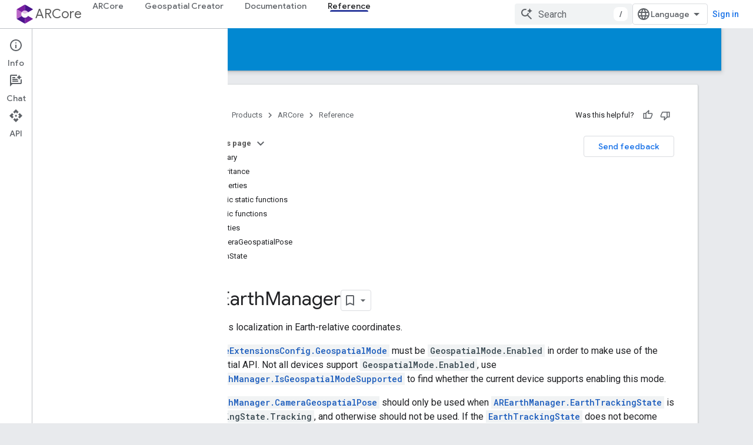

--- FILE ---
content_type: text/html; charset=utf-8
request_url: https://developers-dot-devsite-v2-prod.appspot.com/ar/reference/unity-arf/class/Google/XR/ARCoreExtensions/AREarthManager
body_size: 24903
content:









<!doctype html>
<html 
      lang="en"
      dir="ltr">
  <head>
    <meta name="google-signin-client-id" content="721724668570-nbkv1cfusk7kk4eni4pjvepaus73b13t.apps.googleusercontent.com"><meta name="google-signin-scope"
          content="profile email https://www.googleapis.com/auth/developerprofiles https://www.googleapis.com/auth/developerprofiles.award"><meta property="og:site_name" content="Google for Developers">
    <meta property="og:type" content="website"><meta name="robots" content="noindex"><meta name="theme-color" content="#0288d1"><meta charset="utf-8">
    <meta content="IE=Edge" http-equiv="X-UA-Compatible">
    <meta name="viewport" content="width=device-width, initial-scale=1">
    

    <link rel="manifest" href="/_pwa/developers/manifest.json"
          crossorigin="use-credentials">
    <link rel="preconnect" href="//www.gstatic.com" crossorigin>
    <link rel="preconnect" href="//fonts.gstatic.com" crossorigin>
    <link rel="preconnect" href="//fonts.googleapis.com" crossorigin>
    <link rel="preconnect" href="//apis.google.com" crossorigin>
    <link rel="preconnect" href="//www.google-analytics.com" crossorigin><link rel="stylesheet" href="//fonts.googleapis.com/css?family=Google+Sans:400,500|Roboto:400,400italic,500,500italic,700,700italic|Roboto+Mono:400,500,700&display=swap">
      <link rel="stylesheet"
            href="//fonts.googleapis.com/css2?family=Material+Icons&family=Material+Symbols+Outlined&display=block"><link rel="stylesheet" href="https://www.gstatic.com/devrel-devsite/prod/v210625d4186b230b6e4f2892d2ebde056c890c9488f9b443a741ca79ae70171d/developers/css/app.css">
      <link rel="shortcut icon" href="https://www.gstatic.com/devrel-devsite/prod/v210625d4186b230b6e4f2892d2ebde056c890c9488f9b443a741ca79ae70171d/developers/images/favicon-new.png">
    <link rel="apple-touch-icon" href="https://www.gstatic.com/devrel-devsite/prod/v210625d4186b230b6e4f2892d2ebde056c890c9488f9b443a741ca79ae70171d/developers/images/touchicon-180-new.png"><link rel="canonical" href="https://developers.google.com/ar/reference/unity-arf/class/Google/XR/ARCoreExtensions/AREarthManager">
      <link rel="dns-prefetch" href="//developers-dot-devsite-v2-prod.appspot.com"><link rel="search" type="application/opensearchdescription+xml"
            title="Google for Developers" href="https://developers-dot-devsite-v2-prod.appspot.com/s/opensearch.xml">
      <link rel="alternate" hreflang="en"
          href="https://developers.google.com/ar/reference/unity-arf/class/Google/XR/ARCoreExtensions/AREarthManager" /><link rel="alternate" hreflang="x-default" href="https://developers.google.com/ar/reference/unity-arf/class/Google/XR/ARCoreExtensions/AREarthManager" /><title>AREarthManager Class Reference &nbsp;|&nbsp; ARCore &nbsp;|&nbsp; Google for Developers</title>

<meta property="og:title" content="AREarthManager Class Reference &nbsp;|&nbsp; ARCore &nbsp;|&nbsp; Google for Developers"><meta property="og:url" content="https://developers.google.com/ar/reference/unity-arf/class/Google/XR/ARCoreExtensions/AREarthManager"><meta property="og:image" content="https://www.gstatic.com/devrel-devsite/prod/v210625d4186b230b6e4f2892d2ebde056c890c9488f9b443a741ca79ae70171d/developers/images/opengraph/light-blue.png">
  <meta property="og:image:width" content="1200">
  <meta property="og:image:height" content="675"><meta property="og:locale" content="en"><meta name="twitter:card" content="summary_large_image"><script type="application/ld+json">
  {
    "@context": "https://schema.org",
    "@type": "BreadcrumbList",
    "itemListElement": [{
      "@type": "ListItem",
      "position": 1,
      "name": "ARCore",
      "item": "https://developers.google.com/ar"
    },{
      "@type": "ListItem",
      "position": 2,
      "name": "AREarthManager Class Reference",
      "item": "https://developers.google.com/ar/reference/unity-arf/class/Google/XR/ARCoreExtensions/AREarthManager"
    }]
  }
  </script>
  
  
  
  
  
  
  


    
      <link rel="stylesheet" href="/extras.css"></head>
  <body class=""
        template="page"
        theme="light-blue"
        type="reference"
        
        
        
        layout="docs"
        
        
        
        
        
          
            concierge='closed'
          
        
        display-toc
        pending>
  
    <devsite-progress type="indeterminate" id="app-progress"></devsite-progress>
  
  
    <a href="#main-content" class="skip-link button">
      
      Skip to main content
    </a>
    <section class="devsite-wrapper">
      <devsite-cookie-notification-bar></devsite-cookie-notification-bar><devsite-header role="banner">
  
    





















<div class="devsite-header--inner" data-nosnippet>
  <div class="devsite-top-logo-row-wrapper-wrapper">
    <div class="devsite-top-logo-row-wrapper">
      <div class="devsite-top-logo-row">
        <button type="button" id="devsite-hamburger-menu"
          class="devsite-header-icon-button button-flat material-icons gc-analytics-event"
          data-category="Site-Wide Custom Events"
          data-label="Navigation menu button"
          visually-hidden
          aria-label="Open menu">
        </button>
        
<div class="devsite-product-name-wrapper">

  
    
  
  <a href="https://developers-dot-devsite-v2-prod.appspot.com/ar">
    
  <div class="devsite-product-logo-container"
       
       
       
    size="medium"
  >
  
    <picture>
      
      <img class="devsite-product-logo"
           alt="ARCore"
           src="https://developers-dot-devsite-v2-prod.appspot.com/static/ar/images/logo.svg"
           srcset=" /static/ar/images/logo.svg"
           sizes="64px"
           loading="lazy"
           >
    </picture>
  
  </div>
  
  </a>
  

  



  
  
  <span class="devsite-product-name">
    <ul class="devsite-breadcrumb-list"
  >
  
  <li class="devsite-breadcrumb-item
             ">
    
    
    
      
      
        
  <a href="https://developers-dot-devsite-v2-prod.appspot.com/ar"
      
        class="devsite-breadcrumb-link gc-analytics-event"
      
        data-category="Site-Wide Custom Events"
      
        data-label="Upper Header"
      
        data-value="1"
      
        track-type="globalNav"
      
        track-name="breadcrumb"
      
        track-metadata-position="1"
      
        track-metadata-eventdetail="ARCore"
      
    >
    
          ARCore
        
  </a>
  
      
    
  </li>
  
</ul>
  </span>

</div>
        <div class="devsite-top-logo-row-middle">
          <div class="devsite-header-upper-tabs">
            
              
              
  <devsite-tabs class="upper-tabs">

    <nav class="devsite-tabs-wrapper" aria-label="Upper tabs">
      
        
          <tab  >
            
    <a href="https://developers-dot-devsite-v2-prod.appspot.com/ar"
    class="devsite-tabs-content gc-analytics-event "
      track-metadata-eventdetail="https://developers-dot-devsite-v2-prod.appspot.com/ar"
    
       track-type="nav"
       track-metadata-position="nav - arcore"
       track-metadata-module="primary nav"
       
       
         
           data-category="Site-Wide Custom Events"
         
           data-label="Tab: ARCore"
         
           track-name="arcore"
         
       >
    ARCore
  
    </a>
    
  
          </tab>
        
      
        
          <tab  >
            
    <a href="https://developers-dot-devsite-v2-prod.appspot.com/ar/geospatialcreator"
    class="devsite-tabs-content gc-analytics-event "
      track-metadata-eventdetail="https://developers-dot-devsite-v2-prod.appspot.com/ar/geospatialcreator"
    
       track-type="nav"
       track-metadata-position="nav - geospatial creator"
       track-metadata-module="primary nav"
       
       
         
           data-category="Site-Wide Custom Events"
         
           data-label="Tab: Geospatial Creator"
         
           track-name="geospatial creator"
         
       >
    Geospatial Creator
  
    </a>
    
  
          </tab>
        
      
        
          <tab  >
            
    <a href="https://developers-dot-devsite-v2-prod.appspot.com/ar/develop"
    class="devsite-tabs-content gc-analytics-event "
      track-metadata-eventdetail="https://developers-dot-devsite-v2-prod.appspot.com/ar/develop"
    
       track-type="nav"
       track-metadata-position="nav - documentation"
       track-metadata-module="primary nav"
       
       
         
           data-category="Site-Wide Custom Events"
         
           data-label="Tab: Documentation"
         
           track-name="documentation"
         
       >
    Documentation
  
    </a>
    
  
          </tab>
        
      
        
          <tab  class="devsite-active">
            
    <a href="https://developers-dot-devsite-v2-prod.appspot.com/ar/reference"
    class="devsite-tabs-content gc-analytics-event "
      track-metadata-eventdetail="https://developers-dot-devsite-v2-prod.appspot.com/ar/reference"
    
       track-type="nav"
       track-metadata-position="nav - reference"
       track-metadata-module="primary nav"
       aria-label="Reference, selected" 
       
         
           data-category="Site-Wide Custom Events"
         
           data-label="Tab: Reference"
         
           track-name="reference"
         
       >
    Reference
  
    </a>
    
  
          </tab>
        
      
    </nav>

  </devsite-tabs>

            
           </div>
          
<devsite-search
    enable-signin
    enable-search
    enable-suggestions
      enable-query-completion
    
    enable-search-summaries
    project-name="ARCore"
    tenant-name="Google for Developers"
    project-scope="/ar"
    url-scoped="https://developers-dot-devsite-v2-prod.appspot.com/s/results/ar"
    
    
    
    >
  <form class="devsite-search-form" action="https://developers-dot-devsite-v2-prod.appspot.com/s/results" method="GET">
    <div class="devsite-search-container">
      <button type="button"
              search-open
              class="devsite-search-button devsite-header-icon-button button-flat material-icons"
              
              aria-label="Open search"></button>
      <div class="devsite-searchbox">
        <input
          aria-activedescendant=""
          aria-autocomplete="list"
          
          aria-label="Search"
          aria-expanded="false"
          aria-haspopup="listbox"
          autocomplete="off"
          class="devsite-search-field devsite-search-query"
          name="q"
          
          placeholder="Search"
          role="combobox"
          type="text"
          value=""
          >
          <div class="devsite-search-image material-icons" aria-hidden="true">
            
              <svg class="devsite-search-ai-image" width="24" height="24" viewBox="0 0 24 24" fill="none" xmlns="http://www.w3.org/2000/svg">
                  <g clip-path="url(#clip0_6641_386)">
                    <path d="M19.6 21L13.3 14.7C12.8 15.1 12.225 15.4167 11.575 15.65C10.925 15.8833 10.2333 16 9.5 16C7.68333 16 6.14167 15.375 4.875 14.125C3.625 12.8583 3 11.3167 3 9.5C3 7.68333 3.625 6.15 4.875 4.9C6.14167 3.63333 7.68333 3 9.5 3C10.0167 3 10.5167 3.05833 11 3.175C11.4833 3.275 11.9417 3.43333 12.375 3.65L10.825 5.2C10.6083 5.13333 10.3917 5.08333 10.175 5.05C9.95833 5.01667 9.73333 5 9.5 5C8.25 5 7.18333 5.44167 6.3 6.325C5.43333 7.19167 5 8.25 5 9.5C5 10.75 5.43333 11.8167 6.3 12.7C7.18333 13.5667 8.25 14 9.5 14C10.6667 14 11.6667 13.625 12.5 12.875C13.35 12.1083 13.8417 11.15 13.975 10H15.975C15.925 10.6333 15.7833 11.2333 15.55 11.8C15.3333 12.3667 15.05 12.8667 14.7 13.3L21 19.6L19.6 21ZM17.5 12C17.5 10.4667 16.9667 9.16667 15.9 8.1C14.8333 7.03333 13.5333 6.5 12 6.5C13.5333 6.5 14.8333 5.96667 15.9 4.9C16.9667 3.83333 17.5 2.53333 17.5 0.999999C17.5 2.53333 18.0333 3.83333 19.1 4.9C20.1667 5.96667 21.4667 6.5 23 6.5C21.4667 6.5 20.1667 7.03333 19.1 8.1C18.0333 9.16667 17.5 10.4667 17.5 12Z" fill="#5F6368"/>
                  </g>
                <defs>
                <clipPath id="clip0_6641_386">
                <rect width="24" height="24" fill="white"/>
                </clipPath>
                </defs>
              </svg>
            
          </div>
          <div class="devsite-search-shortcut-icon-container" aria-hidden="true">
            <kbd class="devsite-search-shortcut-icon">/</kbd>
          </div>
      </div>
    </div>
  </form>
  <button type="button"
          search-close
          class="devsite-search-button devsite-header-icon-button button-flat material-icons"
          
          aria-label="Close search"></button>
</devsite-search>

        </div>

        

          

          

          

          
<devsite-language-selector>
  <ul role="presentation">
    
    
    <li role="presentation">
      <a role="menuitem" lang="en"
        >English</a>
    </li>
    
    <li role="presentation">
      <a role="menuitem" lang="de"
        >Deutsch</a>
    </li>
    
    <li role="presentation">
      <a role="menuitem" lang="es"
        >Español</a>
    </li>
    
    <li role="presentation">
      <a role="menuitem" lang="fr"
        >Français</a>
    </li>
    
    <li role="presentation">
      <a role="menuitem" lang="id"
        >Indonesia</a>
    </li>
    
    <li role="presentation">
      <a role="menuitem" lang="pt_br"
        >Português – Brasil</a>
    </li>
    
    <li role="presentation">
      <a role="menuitem" lang="ru"
        >Русский</a>
    </li>
    
    <li role="presentation">
      <a role="menuitem" lang="zh_cn"
        >中文 – 简体</a>
    </li>
    
    <li role="presentation">
      <a role="menuitem" lang="ja"
        >日本語</a>
    </li>
    
    <li role="presentation">
      <a role="menuitem" lang="ko"
        >한국어</a>
    </li>
    
  </ul>
</devsite-language-selector>


          

        

        
          <devsite-user 
                        
                        
                          enable-profiles
                        
                        
                          fp-auth
                        
                        id="devsite-user">
            
              
              <span class="button devsite-top-button" aria-hidden="true" visually-hidden>Sign in</span>
            
          </devsite-user>
        
        
        
      </div>
    </div>
  </div>



  <div class="devsite-collapsible-section
    
      devsite-header-no-lower-tabs
    ">
    <div class="devsite-header-background">
      
        
          <div class="devsite-product-id-row"
           >
            <div class="devsite-product-description-row">
              
                
                <div class="devsite-product-id">
                  
                  
                  
                    <ul class="devsite-breadcrumb-list"
  >
  
  <li class="devsite-breadcrumb-item
             ">
    
    
    
      
  <a href="https://developers-dot-devsite-v2-prod.appspot.com/ar/reference"
      
        class="devsite-breadcrumb-link gc-analytics-event"
      
        data-category="Site-Wide Custom Events"
      
        data-label="Lower Header"
      
        data-value="1"
      
        track-type="globalNav"
      
        track-name="breadcrumb"
      
        track-metadata-position="1"
      
        track-metadata-eventdetail=""
      
    >
    
        Reference
      
  </a>
  
    
  </li>
  
</ul>
                </div>
                
              
              
            </div>
            
          </div>
          
        
      
      
    </div>
  </div>

</div>



  

  
</devsite-header>
      <devsite-book-nav scrollbars >
        
          





















<div class="devsite-book-nav-filter"
     >
  <span class="filter-list-icon material-icons" aria-hidden="true"></span>
  <input type="text"
         placeholder="Filter"
         
         aria-label="Type to filter"
         role="searchbox">
  
  <span class="filter-clear-button hidden"
        data-title="Clear filter"
        aria-label="Clear filter"
        role="button"
        tabindex="0"></span>
</div>

<nav class="devsite-book-nav devsite-nav nocontent"
     aria-label="Side menu">
  <div class="devsite-mobile-header">
    <button type="button"
            id="devsite-close-nav"
            class="devsite-header-icon-button button-flat material-icons gc-analytics-event"
            data-category="Site-Wide Custom Events"
            data-label="Close navigation"
            aria-label="Close navigation">
    </button>
    <div class="devsite-product-name-wrapper">

  
    
  
  <a href="https://developers-dot-devsite-v2-prod.appspot.com/ar">
    
  <div class="devsite-product-logo-container"
       
       
       
    size="medium"
  >
  
    <picture>
      
      <img class="devsite-product-logo"
           alt="ARCore"
           src="https://developers-dot-devsite-v2-prod.appspot.com/static/ar/images/logo.svg"
           srcset=" /static/ar/images/logo.svg"
           sizes="64px"
           loading="lazy"
           >
    </picture>
  
  </div>
  
  </a>
  

  


  
      <span class="devsite-product-name">
        
        
        <ul class="devsite-breadcrumb-list"
  >
  
  <li class="devsite-breadcrumb-item
             ">
    
    
    
      
      
        
  <a href="https://developers-dot-devsite-v2-prod.appspot.com/ar"
      
        class="devsite-breadcrumb-link gc-analytics-event"
      
        data-category="Site-Wide Custom Events"
      
        data-label="Upper Header"
      
        data-value="1"
      
        track-type="globalNav"
      
        track-name="breadcrumb"
      
        track-metadata-position="1"
      
        track-metadata-eventdetail="ARCore"
      
    >
    
          ARCore
        
  </a>
  
      
    
  </li>
  
</ul>
      </span>
    

</div>
  </div>

  <div class="devsite-book-nav-wrapper">
    <div class="devsite-mobile-nav-top">
      
        <ul class="devsite-nav-list">
          
            <li class="devsite-nav-item">
              
  
  <a href="/ar"
    
       class="devsite-nav-title gc-analytics-event
              
              "
    

    
      
        data-category="Site-Wide Custom Events"
      
        data-label="Tab: ARCore"
      
        track-name="arcore"
      
    
     data-category="Site-Wide Custom Events"
     data-label="Responsive Tab: ARCore"
     track-type="globalNav"
     track-metadata-eventDetail="globalMenu"
     track-metadata-position="nav">
  
    <span class="devsite-nav-text" tooltip >
      ARCore
   </span>
    
  
  </a>
  

  
              
            </li>
          
            <li class="devsite-nav-item">
              
  
  <a href="/ar/geospatialcreator"
    
       class="devsite-nav-title gc-analytics-event
              
              "
    

    
      
        data-category="Site-Wide Custom Events"
      
        data-label="Tab: Geospatial Creator"
      
        track-name="geospatial creator"
      
    
     data-category="Site-Wide Custom Events"
     data-label="Responsive Tab: Geospatial Creator"
     track-type="globalNav"
     track-metadata-eventDetail="globalMenu"
     track-metadata-position="nav">
  
    <span class="devsite-nav-text" tooltip >
      Geospatial Creator
   </span>
    
  
  </a>
  

  
              
            </li>
          
            <li class="devsite-nav-item">
              
  
  <a href="/ar/develop"
    
       class="devsite-nav-title gc-analytics-event
              devsite-nav-has-children
              "
    

    
      
        data-category="Site-Wide Custom Events"
      
        data-label="Tab: Documentation"
      
        track-name="documentation"
      
    
     data-category="Site-Wide Custom Events"
     data-label="Responsive Tab: Documentation"
     track-type="globalNav"
     track-metadata-eventDetail="globalMenu"
     track-metadata-position="nav">
  
    <span class="devsite-nav-text" tooltip >
      Documentation
   </span>
    
    <span class="devsite-nav-icon material-icons" data-icon="forward"
          >
    </span>
    
  
  </a>
  

  
              
            </li>
          
            <li class="devsite-nav-item">
              
  
  <a href="/ar/reference"
    
       class="devsite-nav-title gc-analytics-event
              devsite-nav-has-children
              devsite-nav-active"
    

    
      
        data-category="Site-Wide Custom Events"
      
        data-label="Tab: Reference"
      
        track-name="reference"
      
    
     data-category="Site-Wide Custom Events"
     data-label="Responsive Tab: Reference"
     track-type="globalNav"
     track-metadata-eventDetail="globalMenu"
     track-metadata-position="nav">
  
    <span class="devsite-nav-text" tooltip >
      Reference
   </span>
    
    <span class="devsite-nav-icon material-icons" data-icon="forward"
          >
    </span>
    
  
  </a>
  

  
              
            </li>
          
          
          
        </ul>
      
    </div>
    
      <div class="devsite-mobile-nav-bottom">
        
          
          <ul class="devsite-nav-list" menu="_book">
            <li class="devsite-nav-item"><a href="/ar/reference"
        class="devsite-nav-title gc-analytics-event"
        data-category="Site-Wide Custom Events"
        data-label="Book nav link, pathname: /ar/reference"
        track-type="bookNav"
        track-name="click"
        track-metadata-eventdetail="/ar/reference"
      ><span class="devsite-nav-text" tooltip>Platforms</span></a></li>

  <li class="devsite-nav-item
           devsite-nav-expandable
           devsite-nav-accordion"><div class="devsite-expandable-nav">
      <a class="devsite-nav-toggle" aria-hidden="true"></a><div class="devsite-nav-title devsite-nav-title-no-path" tabindex="0" role="button">
        <span class="devsite-nav-text" tooltip>Android (Kotlin/Java)</span>
      </div><ul class="devsite-nav-section"><li class="devsite-nav-item
           devsite-nav-heading"><div class="devsite-nav-title devsite-nav-title-no-path">
        <span class="devsite-nav-text" tooltip>com.google.ar.core</span>
      </div></li><li class="devsite-nav-item"><a href="/ar/reference/java/com/google/ar/core/package-summary"
        class="devsite-nav-title gc-analytics-event"
        data-category="Site-Wide Custom Events"
        data-label="Book nav link, pathname: /ar/reference/java/com/google/ar/core/package-summary"
        track-type="bookNav"
        track-name="click"
        track-metadata-eventdetail="/ar/reference/java/com/google/ar/core/package-summary"
      ><span class="devsite-nav-text" tooltip>Package summary</span></a></li><li class="devsite-nav-item"><a href="/ar/reference/java/com/google/ar/core/Anchor"
        class="devsite-nav-title gc-analytics-event"
        data-category="Site-Wide Custom Events"
        data-label="Book nav link, pathname: /ar/reference/java/com/google/ar/core/Anchor"
        track-type="bookNav"
        track-name="click"
        track-metadata-eventdetail="/ar/reference/java/com/google/ar/core/Anchor"
      ><span class="devsite-nav-text" tooltip>Anchor</span></a></li><li class="devsite-nav-item"><a href="/ar/reference/java/com/google/ar/core/Anchor.CloudAnchorState"
        class="devsite-nav-title gc-analytics-event"
        data-category="Site-Wide Custom Events"
        data-label="Book nav link, pathname: /ar/reference/java/com/google/ar/core/Anchor.CloudAnchorState"
        track-type="bookNav"
        track-name="click"
        track-metadata-eventdetail="/ar/reference/java/com/google/ar/core/Anchor.CloudAnchorState"
      ><span class="devsite-nav-text" tooltip>Anchor.CloudAnchorState</span></a></li><li class="devsite-nav-item"><a href="/ar/reference/java/com/google/ar/core/Anchor.RooftopAnchorState"
        class="devsite-nav-title gc-analytics-event"
        data-category="Site-Wide Custom Events"
        data-label="Book nav link, pathname: /ar/reference/java/com/google/ar/core/Anchor.RooftopAnchorState"
        track-type="bookNav"
        track-name="click"
        track-metadata-eventdetail="/ar/reference/java/com/google/ar/core/Anchor.RooftopAnchorState"
      ><span class="devsite-nav-text" tooltip>Anchor.RooftopAnchorState</span></a></li><li class="devsite-nav-item"><a href="/ar/reference/java/com/google/ar/core/Anchor.TerrainAnchorState"
        class="devsite-nav-title gc-analytics-event"
        data-category="Site-Wide Custom Events"
        data-label="Book nav link, pathname: /ar/reference/java/com/google/ar/core/Anchor.TerrainAnchorState"
        track-type="bookNav"
        track-name="click"
        track-metadata-eventdetail="/ar/reference/java/com/google/ar/core/Anchor.TerrainAnchorState"
      ><span class="devsite-nav-text" tooltip>Anchor.TerrainAnchorState</span></a></li><li class="devsite-nav-item"><a href="/ar/reference/java/com/google/ar/core/ArCoreApk"
        class="devsite-nav-title gc-analytics-event"
        data-category="Site-Wide Custom Events"
        data-label="Book nav link, pathname: /ar/reference/java/com/google/ar/core/ArCoreApk"
        track-type="bookNav"
        track-name="click"
        track-metadata-eventdetail="/ar/reference/java/com/google/ar/core/ArCoreApk"
      ><span class="devsite-nav-text" tooltip>ArCoreApk</span></a></li><li class="devsite-nav-item"><a href="/ar/reference/java/com/google/ar/core/ArCoreApk.Availability"
        class="devsite-nav-title gc-analytics-event"
        data-category="Site-Wide Custom Events"
        data-label="Book nav link, pathname: /ar/reference/java/com/google/ar/core/ArCoreApk.Availability"
        track-type="bookNav"
        track-name="click"
        track-metadata-eventdetail="/ar/reference/java/com/google/ar/core/ArCoreApk.Availability"
      ><span class="devsite-nav-text" tooltip>ArCoreApk.Availability</span></a></li><li class="devsite-nav-item"><a href="/ar/reference/java/com/google/ar/core/ArCoreApk.InstallBehavior"
        class="devsite-nav-title gc-analytics-event"
        data-category="Site-Wide Custom Events"
        data-label="Book nav link, pathname: /ar/reference/java/com/google/ar/core/ArCoreApk.InstallBehavior"
        track-type="bookNav"
        track-name="click"
        track-metadata-eventdetail="/ar/reference/java/com/google/ar/core/ArCoreApk.InstallBehavior"
      ><span class="devsite-nav-text" tooltip>ArCoreApk.InstallBehavior</span></a></li><li class="devsite-nav-item"><a href="/ar/reference/java/com/google/ar/core/ArCoreApk.InstallStatus"
        class="devsite-nav-title gc-analytics-event"
        data-category="Site-Wide Custom Events"
        data-label="Book nav link, pathname: /ar/reference/java/com/google/ar/core/ArCoreApk.InstallStatus"
        track-type="bookNav"
        track-name="click"
        track-metadata-eventdetail="/ar/reference/java/com/google/ar/core/ArCoreApk.InstallStatus"
      ><span class="devsite-nav-text" tooltip>ArCoreApk.InstallStatus</span></a></li><li class="devsite-nav-item"><a href="/ar/reference/java/com/google/ar/core/ArCoreApk.UserMessageType"
        class="devsite-nav-title gc-analytics-event"
        data-category="Site-Wide Custom Events"
        data-label="Book nav link, pathname: /ar/reference/java/com/google/ar/core/ArCoreApk.UserMessageType"
        track-type="bookNav"
        track-name="click"
        track-metadata-eventdetail="/ar/reference/java/com/google/ar/core/ArCoreApk.UserMessageType"
      ><span class="devsite-nav-text" tooltip>ArCoreApk.UserMessageType</span></a></li><li class="devsite-nav-item"><a href="/ar/reference/java/com/google/ar/core/AugmentedFace"
        class="devsite-nav-title gc-analytics-event"
        data-category="Site-Wide Custom Events"
        data-label="Book nav link, pathname: /ar/reference/java/com/google/ar/core/AugmentedFace"
        track-type="bookNav"
        track-name="click"
        track-metadata-eventdetail="/ar/reference/java/com/google/ar/core/AugmentedFace"
      ><span class="devsite-nav-text" tooltip>AugmentedFace</span></a></li><li class="devsite-nav-item"><a href="/ar/reference/java/com/google/ar/core/AugmentedFace.RegionType"
        class="devsite-nav-title gc-analytics-event"
        data-category="Site-Wide Custom Events"
        data-label="Book nav link, pathname: /ar/reference/java/com/google/ar/core/AugmentedFace.RegionType"
        track-type="bookNav"
        track-name="click"
        track-metadata-eventdetail="/ar/reference/java/com/google/ar/core/AugmentedFace.RegionType"
      ><span class="devsite-nav-text" tooltip>AugmentedFace.RegionType</span></a></li><li class="devsite-nav-item"><a href="/ar/reference/java/com/google/ar/core/AugmentedImage"
        class="devsite-nav-title gc-analytics-event"
        data-category="Site-Wide Custom Events"
        data-label="Book nav link, pathname: /ar/reference/java/com/google/ar/core/AugmentedImage"
        track-type="bookNav"
        track-name="click"
        track-metadata-eventdetail="/ar/reference/java/com/google/ar/core/AugmentedImage"
      ><span class="devsite-nav-text" tooltip>AugmentedImage</span></a></li><li class="devsite-nav-item"><a href="/ar/reference/java/com/google/ar/core/AugmentedImage.TrackingMethod"
        class="devsite-nav-title gc-analytics-event"
        data-category="Site-Wide Custom Events"
        data-label="Book nav link, pathname: /ar/reference/java/com/google/ar/core/AugmentedImage.TrackingMethod"
        track-type="bookNav"
        track-name="click"
        track-metadata-eventdetail="/ar/reference/java/com/google/ar/core/AugmentedImage.TrackingMethod"
      ><span class="devsite-nav-text" tooltip>AugmentedImage.TrackingMethod</span></a></li><li class="devsite-nav-item"><a href="/ar/reference/java/com/google/ar/core/AugmentedImageDatabase"
        class="devsite-nav-title gc-analytics-event"
        data-category="Site-Wide Custom Events"
        data-label="Book nav link, pathname: /ar/reference/java/com/google/ar/core/AugmentedImageDatabase"
        track-type="bookNav"
        track-name="click"
        track-metadata-eventdetail="/ar/reference/java/com/google/ar/core/AugmentedImageDatabase"
      ><span class="devsite-nav-text" tooltip>AugmentedImageDatabase</span></a></li><li class="devsite-nav-item"><a href="/ar/reference/java/com/google/ar/core/Camera"
        class="devsite-nav-title gc-analytics-event"
        data-category="Site-Wide Custom Events"
        data-label="Book nav link, pathname: /ar/reference/java/com/google/ar/core/Camera"
        track-type="bookNav"
        track-name="click"
        track-metadata-eventdetail="/ar/reference/java/com/google/ar/core/Camera"
      ><span class="devsite-nav-text" tooltip>Camera</span></a></li><li class="devsite-nav-item"><a href="/ar/reference/java/com/google/ar/core/CameraConfig"
        class="devsite-nav-title gc-analytics-event"
        data-category="Site-Wide Custom Events"
        data-label="Book nav link, pathname: /ar/reference/java/com/google/ar/core/CameraConfig"
        track-type="bookNav"
        track-name="click"
        track-metadata-eventdetail="/ar/reference/java/com/google/ar/core/CameraConfig"
      ><span class="devsite-nav-text" tooltip>CameraConfig</span></a></li><li class="devsite-nav-item"><a href="/ar/reference/java/com/google/ar/core/CameraConfig.DepthSensorUsage"
        class="devsite-nav-title gc-analytics-event"
        data-category="Site-Wide Custom Events"
        data-label="Book nav link, pathname: /ar/reference/java/com/google/ar/core/CameraConfig.DepthSensorUsage"
        track-type="bookNav"
        track-name="click"
        track-metadata-eventdetail="/ar/reference/java/com/google/ar/core/CameraConfig.DepthSensorUsage"
      ><span class="devsite-nav-text" tooltip>CameraConfig.DepthSensorUsage</span></a></li><li class="devsite-nav-item"><a href="/ar/reference/java/com/google/ar/core/CameraConfig.FacingDirection"
        class="devsite-nav-title gc-analytics-event"
        data-category="Site-Wide Custom Events"
        data-label="Book nav link, pathname: /ar/reference/java/com/google/ar/core/CameraConfig.FacingDirection"
        track-type="bookNav"
        track-name="click"
        track-metadata-eventdetail="/ar/reference/java/com/google/ar/core/CameraConfig.FacingDirection"
      ><span class="devsite-nav-text" tooltip>CameraConfig.FacingDirection</span></a></li><li class="devsite-nav-item"><a href="/ar/reference/java/com/google/ar/core/CameraConfig.StereoCameraUsage"
        class="devsite-nav-title gc-analytics-event"
        data-category="Site-Wide Custom Events"
        data-label="Book nav link, pathname: /ar/reference/java/com/google/ar/core/CameraConfig.StereoCameraUsage"
        track-type="bookNav"
        track-name="click"
        track-metadata-eventdetail="/ar/reference/java/com/google/ar/core/CameraConfig.StereoCameraUsage"
      ><span class="devsite-nav-text" tooltip>CameraConfig.StereoCameraUsage</span></a></li><li class="devsite-nav-item"><a href="/ar/reference/java/com/google/ar/core/CameraConfig.TargetFps"
        class="devsite-nav-title gc-analytics-event"
        data-category="Site-Wide Custom Events"
        data-label="Book nav link, pathname: /ar/reference/java/com/google/ar/core/CameraConfig.TargetFps"
        track-type="bookNav"
        track-name="click"
        track-metadata-eventdetail="/ar/reference/java/com/google/ar/core/CameraConfig.TargetFps"
      ><span class="devsite-nav-text" tooltip>CameraConfig.TargetFps</span></a></li><li class="devsite-nav-item"><a href="/ar/reference/java/com/google/ar/core/CameraConfigFilter"
        class="devsite-nav-title gc-analytics-event"
        data-category="Site-Wide Custom Events"
        data-label="Book nav link, pathname: /ar/reference/java/com/google/ar/core/CameraConfigFilter"
        track-type="bookNav"
        track-name="click"
        track-metadata-eventdetail="/ar/reference/java/com/google/ar/core/CameraConfigFilter"
      ><span class="devsite-nav-text" tooltip>CameraConfigFilter</span></a></li><li class="devsite-nav-item"><a href="/ar/reference/java/com/google/ar/core/CameraIntrinsics"
        class="devsite-nav-title gc-analytics-event"
        data-category="Site-Wide Custom Events"
        data-label="Book nav link, pathname: /ar/reference/java/com/google/ar/core/CameraIntrinsics"
        track-type="bookNav"
        track-name="click"
        track-metadata-eventdetail="/ar/reference/java/com/google/ar/core/CameraIntrinsics"
      ><span class="devsite-nav-text" tooltip>CameraIntrinsics</span></a></li><li class="devsite-nav-item"><a href="/ar/reference/java/com/google/ar/core/Config"
        class="devsite-nav-title gc-analytics-event"
        data-category="Site-Wide Custom Events"
        data-label="Book nav link, pathname: /ar/reference/java/com/google/ar/core/Config"
        track-type="bookNav"
        track-name="click"
        track-metadata-eventdetail="/ar/reference/java/com/google/ar/core/Config"
      ><span class="devsite-nav-text" tooltip>Config</span></a></li><li class="devsite-nav-item"><a href="/ar/reference/java/com/google/ar/core/Config.AugmentedFaceMode"
        class="devsite-nav-title gc-analytics-event"
        data-category="Site-Wide Custom Events"
        data-label="Book nav link, pathname: /ar/reference/java/com/google/ar/core/Config.AugmentedFaceMode"
        track-type="bookNav"
        track-name="click"
        track-metadata-eventdetail="/ar/reference/java/com/google/ar/core/Config.AugmentedFaceMode"
      ><span class="devsite-nav-text" tooltip>Config.AugmentedFaceMode</span></a></li><li class="devsite-nav-item"><a href="/ar/reference/java/com/google/ar/core/Config.CloudAnchorMode"
        class="devsite-nav-title gc-analytics-event"
        data-category="Site-Wide Custom Events"
        data-label="Book nav link, pathname: /ar/reference/java/com/google/ar/core/Config.CloudAnchorMode"
        track-type="bookNav"
        track-name="click"
        track-metadata-eventdetail="/ar/reference/java/com/google/ar/core/Config.CloudAnchorMode"
      ><span class="devsite-nav-text" tooltip>Config.CloudAnchorMode</span></a></li><li class="devsite-nav-item"><a href="/ar/reference/java/com/google/ar/core/Config.DepthMode"
        class="devsite-nav-title gc-analytics-event"
        data-category="Site-Wide Custom Events"
        data-label="Book nav link, pathname: /ar/reference/java/com/google/ar/core/Config.DepthMode"
        track-type="bookNav"
        track-name="click"
        track-metadata-eventdetail="/ar/reference/java/com/google/ar/core/Config.DepthMode"
      ><span class="devsite-nav-text" tooltip>Config.DepthMode</span></a></li><li class="devsite-nav-item"><a href="/ar/reference/java/com/google/ar/core/Config.FlashMode"
        class="devsite-nav-title gc-analytics-event"
        data-category="Site-Wide Custom Events"
        data-label="Book nav link, pathname: /ar/reference/java/com/google/ar/core/Config.FlashMode"
        track-type="bookNav"
        track-name="click"
        track-metadata-eventdetail="/ar/reference/java/com/google/ar/core/Config.FlashMode"
      ><span class="devsite-nav-text" tooltip>Config.FlashMode</span></a></li><li class="devsite-nav-item"><a href="/ar/reference/java/com/google/ar/core/Config.FocusMode"
        class="devsite-nav-title gc-analytics-event"
        data-category="Site-Wide Custom Events"
        data-label="Book nav link, pathname: /ar/reference/java/com/google/ar/core/Config.FocusMode"
        track-type="bookNav"
        track-name="click"
        track-metadata-eventdetail="/ar/reference/java/com/google/ar/core/Config.FocusMode"
      ><span class="devsite-nav-text" tooltip>Config.FocusMode</span></a></li><li class="devsite-nav-item"><a href="/ar/reference/java/com/google/ar/core/Config.GeospatialMode"
        class="devsite-nav-title gc-analytics-event"
        data-category="Site-Wide Custom Events"
        data-label="Book nav link, pathname: /ar/reference/java/com/google/ar/core/Config.GeospatialMode"
        track-type="bookNav"
        track-name="click"
        track-metadata-eventdetail="/ar/reference/java/com/google/ar/core/Config.GeospatialMode"
      ><span class="devsite-nav-text" tooltip>Config.GeospatialMode</span></a></li><li class="devsite-nav-item"><a href="/ar/reference/java/com/google/ar/core/Config.ImageStabilizationMode"
        class="devsite-nav-title gc-analytics-event"
        data-category="Site-Wide Custom Events"
        data-label="Book nav link, pathname: /ar/reference/java/com/google/ar/core/Config.ImageStabilizationMode"
        track-type="bookNav"
        track-name="click"
        track-metadata-eventdetail="/ar/reference/java/com/google/ar/core/Config.ImageStabilizationMode"
      ><span class="devsite-nav-text" tooltip>Config.ImageStabilizationMode</span></a></li><li class="devsite-nav-item"><a href="/ar/reference/java/com/google/ar/core/Config.InstantPlacementMode"
        class="devsite-nav-title gc-analytics-event"
        data-category="Site-Wide Custom Events"
        data-label="Book nav link, pathname: /ar/reference/java/com/google/ar/core/Config.InstantPlacementMode"
        track-type="bookNav"
        track-name="click"
        track-metadata-eventdetail="/ar/reference/java/com/google/ar/core/Config.InstantPlacementMode"
      ><span class="devsite-nav-text" tooltip>Config.InstantPlacementMode</span></a></li><li class="devsite-nav-item"><a href="/ar/reference/java/com/google/ar/core/Config.LightEstimationMode"
        class="devsite-nav-title gc-analytics-event"
        data-category="Site-Wide Custom Events"
        data-label="Book nav link, pathname: /ar/reference/java/com/google/ar/core/Config.LightEstimationMode"
        track-type="bookNav"
        track-name="click"
        track-metadata-eventdetail="/ar/reference/java/com/google/ar/core/Config.LightEstimationMode"
      ><span class="devsite-nav-text" tooltip>Config.LightEstimationMode</span></a></li><li class="devsite-nav-item"><a href="/ar/reference/java/com/google/ar/core/Config.PlaneFindingMode"
        class="devsite-nav-title gc-analytics-event"
        data-category="Site-Wide Custom Events"
        data-label="Book nav link, pathname: /ar/reference/java/com/google/ar/core/Config.PlaneFindingMode"
        track-type="bookNav"
        track-name="click"
        track-metadata-eventdetail="/ar/reference/java/com/google/ar/core/Config.PlaneFindingMode"
      ><span class="devsite-nav-text" tooltip>Config.PlaneFindingMode</span></a></li><li class="devsite-nav-item"><a href="/ar/reference/java/com/google/ar/core/Config.SemanticMode"
        class="devsite-nav-title gc-analytics-event"
        data-category="Site-Wide Custom Events"
        data-label="Book nav link, pathname: /ar/reference/java/com/google/ar/core/Config.SemanticMode"
        track-type="bookNav"
        track-name="click"
        track-metadata-eventdetail="/ar/reference/java/com/google/ar/core/Config.SemanticMode"
      ><span class="devsite-nav-text" tooltip>Config.SemanticMode</span></a></li><li class="devsite-nav-item"><a href="/ar/reference/java/com/google/ar/core/Config.StreetscapeGeometryMode"
        class="devsite-nav-title gc-analytics-event"
        data-category="Site-Wide Custom Events"
        data-label="Book nav link, pathname: /ar/reference/java/com/google/ar/core/Config.StreetscapeGeometryMode"
        track-type="bookNav"
        track-name="click"
        track-metadata-eventdetail="/ar/reference/java/com/google/ar/core/Config.StreetscapeGeometryMode"
      ><span class="devsite-nav-text" tooltip>Config.StreetscapeGeometryMode</span></a></li><li class="devsite-nav-item"><a href="/ar/reference/java/com/google/ar/core/Config.TextureUpdateMode"
        class="devsite-nav-title gc-analytics-event"
        data-category="Site-Wide Custom Events"
        data-label="Book nav link, pathname: /ar/reference/java/com/google/ar/core/Config.TextureUpdateMode"
        track-type="bookNav"
        track-name="click"
        track-metadata-eventdetail="/ar/reference/java/com/google/ar/core/Config.TextureUpdateMode"
      ><span class="devsite-nav-text" tooltip>Config.TextureUpdateMode</span></a></li><li class="devsite-nav-item"><a href="/ar/reference/java/com/google/ar/core/Config.UpdateMode"
        class="devsite-nav-title gc-analytics-event"
        data-category="Site-Wide Custom Events"
        data-label="Book nav link, pathname: /ar/reference/java/com/google/ar/core/Config.UpdateMode"
        track-type="bookNav"
        track-name="click"
        track-metadata-eventdetail="/ar/reference/java/com/google/ar/core/Config.UpdateMode"
      ><span class="devsite-nav-text" tooltip>Config.UpdateMode</span></a></li><li class="devsite-nav-item"><a href="/ar/reference/java/com/google/ar/core/Coordinates2d"
        class="devsite-nav-title gc-analytics-event"
        data-category="Site-Wide Custom Events"
        data-label="Book nav link, pathname: /ar/reference/java/com/google/ar/core/Coordinates2d"
        track-type="bookNav"
        track-name="click"
        track-metadata-eventdetail="/ar/reference/java/com/google/ar/core/Coordinates2d"
      ><span class="devsite-nav-text" tooltip>Coordinates2d</span></a></li><li class="devsite-nav-item"><a href="/ar/reference/java/com/google/ar/core/Coordinates3d"
        class="devsite-nav-title gc-analytics-event"
        data-category="Site-Wide Custom Events"
        data-label="Book nav link, pathname: /ar/reference/java/com/google/ar/core/Coordinates3d"
        track-type="bookNav"
        track-name="click"
        track-metadata-eventdetail="/ar/reference/java/com/google/ar/core/Coordinates3d"
      ><span class="devsite-nav-text" tooltip>Coordinates3d</span></a></li><li class="devsite-nav-item"><a href="/ar/reference/java/com/google/ar/core/DepthPoint"
        class="devsite-nav-title gc-analytics-event"
        data-category="Site-Wide Custom Events"
        data-label="Book nav link, pathname: /ar/reference/java/com/google/ar/core/DepthPoint"
        track-type="bookNav"
        track-name="click"
        track-metadata-eventdetail="/ar/reference/java/com/google/ar/core/DepthPoint"
      ><span class="devsite-nav-text" tooltip>DepthPoint</span></a></li><li class="devsite-nav-item"><a href="/ar/reference/java/com/google/ar/core/Earth"
        class="devsite-nav-title gc-analytics-event"
        data-category="Site-Wide Custom Events"
        data-label="Book nav link, pathname: /ar/reference/java/com/google/ar/core/Earth"
        track-type="bookNav"
        track-name="click"
        track-metadata-eventdetail="/ar/reference/java/com/google/ar/core/Earth"
      ><span class="devsite-nav-text" tooltip>Earth</span></a></li><li class="devsite-nav-item"><a href="/ar/reference/java/com/google/ar/core/Earth.EarthState"
        class="devsite-nav-title gc-analytics-event"
        data-category="Site-Wide Custom Events"
        data-label="Book nav link, pathname: /ar/reference/java/com/google/ar/core/Earth.EarthState"
        track-type="bookNav"
        track-name="click"
        track-metadata-eventdetail="/ar/reference/java/com/google/ar/core/Earth.EarthState"
      ><span class="devsite-nav-text" tooltip>Earth.EarthState</span></a></li><li class="devsite-nav-item"><a href="/ar/reference/java/com/google/ar/core/Frame"
        class="devsite-nav-title gc-analytics-event"
        data-category="Site-Wide Custom Events"
        data-label="Book nav link, pathname: /ar/reference/java/com/google/ar/core/Frame"
        track-type="bookNav"
        track-name="click"
        track-metadata-eventdetail="/ar/reference/java/com/google/ar/core/Frame"
      ><span class="devsite-nav-text" tooltip>Frame</span></a></li><li class="devsite-nav-item"><a href="/ar/reference/java/com/google/ar/core/Future"
        class="devsite-nav-title gc-analytics-event"
        data-category="Site-Wide Custom Events"
        data-label="Book nav link, pathname: /ar/reference/java/com/google/ar/core/Future"
        track-type="bookNav"
        track-name="click"
        track-metadata-eventdetail="/ar/reference/java/com/google/ar/core/Future"
      ><span class="devsite-nav-text" tooltip>Future</span></a></li><li class="devsite-nav-item"><a href="/ar/reference/java/com/google/ar/core/FutureState"
        class="devsite-nav-title gc-analytics-event"
        data-category="Site-Wide Custom Events"
        data-label="Book nav link, pathname: /ar/reference/java/com/google/ar/core/FutureState"
        track-type="bookNav"
        track-name="click"
        track-metadata-eventdetail="/ar/reference/java/com/google/ar/core/FutureState"
      ><span class="devsite-nav-text" tooltip>FutureState</span></a></li><li class="devsite-nav-item"><a href="/ar/reference/java/com/google/ar/core/GeospatialPose"
        class="devsite-nav-title gc-analytics-event"
        data-category="Site-Wide Custom Events"
        data-label="Book nav link, pathname: /ar/reference/java/com/google/ar/core/GeospatialPose"
        track-type="bookNav"
        track-name="click"
        track-metadata-eventdetail="/ar/reference/java/com/google/ar/core/GeospatialPose"
      ><span class="devsite-nav-text" tooltip>GeospatialPose</span></a></li><li class="devsite-nav-item"><a href="/ar/reference/java/com/google/ar/core/HitResult"
        class="devsite-nav-title gc-analytics-event"
        data-category="Site-Wide Custom Events"
        data-label="Book nav link, pathname: /ar/reference/java/com/google/ar/core/HitResult"
        track-type="bookNav"
        track-name="click"
        track-metadata-eventdetail="/ar/reference/java/com/google/ar/core/HitResult"
      ><span class="devsite-nav-text" tooltip>HitResult</span></a></li><li class="devsite-nav-item"><a href="/ar/reference/java/com/google/ar/core/HostCloudAnchorFuture"
        class="devsite-nav-title gc-analytics-event"
        data-category="Site-Wide Custom Events"
        data-label="Book nav link, pathname: /ar/reference/java/com/google/ar/core/HostCloudAnchorFuture"
        track-type="bookNav"
        track-name="click"
        track-metadata-eventdetail="/ar/reference/java/com/google/ar/core/HostCloudAnchorFuture"
      ><span class="devsite-nav-text" tooltip>HostCloudAnchorFuture</span></a></li><li class="devsite-nav-item"><a href="/ar/reference/java/com/google/ar/core/ImageFormat"
        class="devsite-nav-title gc-analytics-event"
        data-category="Site-Wide Custom Events"
        data-label="Book nav link, pathname: /ar/reference/java/com/google/ar/core/ImageFormat"
        track-type="bookNav"
        track-name="click"
        track-metadata-eventdetail="/ar/reference/java/com/google/ar/core/ImageFormat"
      ><span class="devsite-nav-text" tooltip>ImageFormat</span></a></li><li class="devsite-nav-item"><a href="/ar/reference/java/com/google/ar/core/ImageMetadata"
        class="devsite-nav-title gc-analytics-event"
        data-category="Site-Wide Custom Events"
        data-label="Book nav link, pathname: /ar/reference/java/com/google/ar/core/ImageMetadata"
        track-type="bookNav"
        track-name="click"
        track-metadata-eventdetail="/ar/reference/java/com/google/ar/core/ImageMetadata"
      ><span class="devsite-nav-text" tooltip>ImageMetadata</span></a></li><li class="devsite-nav-item"><a href="/ar/reference/java/com/google/ar/core/InstantPlacementPoint"
        class="devsite-nav-title gc-analytics-event"
        data-category="Site-Wide Custom Events"
        data-label="Book nav link, pathname: /ar/reference/java/com/google/ar/core/InstantPlacementPoint"
        track-type="bookNav"
        track-name="click"
        track-metadata-eventdetail="/ar/reference/java/com/google/ar/core/InstantPlacementPoint"
      ><span class="devsite-nav-text" tooltip>InstantPlacementPoint</span></a></li><li class="devsite-nav-item"><a href="/ar/reference/java/com/google/ar/core/InstantPlacementPoint.TrackingMethod"
        class="devsite-nav-title gc-analytics-event"
        data-category="Site-Wide Custom Events"
        data-label="Book nav link, pathname: /ar/reference/java/com/google/ar/core/InstantPlacementPoint.TrackingMethod"
        track-type="bookNav"
        track-name="click"
        track-metadata-eventdetail="/ar/reference/java/com/google/ar/core/InstantPlacementPoint.TrackingMethod"
      ><span class="devsite-nav-text" tooltip>InstantPlacementPoint.TrackingMethod</span></a></li><li class="devsite-nav-item"><a href="/ar/reference/java/com/google/ar/core/LightEstimate"
        class="devsite-nav-title gc-analytics-event"
        data-category="Site-Wide Custom Events"
        data-label="Book nav link, pathname: /ar/reference/java/com/google/ar/core/LightEstimate"
        track-type="bookNav"
        track-name="click"
        track-metadata-eventdetail="/ar/reference/java/com/google/ar/core/LightEstimate"
      ><span class="devsite-nav-text" tooltip>LightEstimate</span></a></li><li class="devsite-nav-item"><a href="/ar/reference/java/com/google/ar/core/LightEstimate.State"
        class="devsite-nav-title gc-analytics-event"
        data-category="Site-Wide Custom Events"
        data-label="Book nav link, pathname: /ar/reference/java/com/google/ar/core/LightEstimate.State"
        track-type="bookNav"
        track-name="click"
        track-metadata-eventdetail="/ar/reference/java/com/google/ar/core/LightEstimate.State"
      ><span class="devsite-nav-text" tooltip>LightEstimate.State</span></a></li><li class="devsite-nav-item"><a href="/ar/reference/java/com/google/ar/core/Mesh"
        class="devsite-nav-title gc-analytics-event"
        data-category="Site-Wide Custom Events"
        data-label="Book nav link, pathname: /ar/reference/java/com/google/ar/core/Mesh"
        track-type="bookNav"
        track-name="click"
        track-metadata-eventdetail="/ar/reference/java/com/google/ar/core/Mesh"
      ><span class="devsite-nav-text" tooltip>Mesh</span></a></li><li class="devsite-nav-item"><a href="/ar/reference/java/com/google/ar/core/Plane"
        class="devsite-nav-title gc-analytics-event"
        data-category="Site-Wide Custom Events"
        data-label="Book nav link, pathname: /ar/reference/java/com/google/ar/core/Plane"
        track-type="bookNav"
        track-name="click"
        track-metadata-eventdetail="/ar/reference/java/com/google/ar/core/Plane"
      ><span class="devsite-nav-text" tooltip>Plane</span></a></li><li class="devsite-nav-item"><a href="/ar/reference/java/com/google/ar/core/Plane.Type"
        class="devsite-nav-title gc-analytics-event"
        data-category="Site-Wide Custom Events"
        data-label="Book nav link, pathname: /ar/reference/java/com/google/ar/core/Plane.Type"
        track-type="bookNav"
        track-name="click"
        track-metadata-eventdetail="/ar/reference/java/com/google/ar/core/Plane.Type"
      ><span class="devsite-nav-text" tooltip>Plane.Type</span></a></li><li class="devsite-nav-item"><a href="/ar/reference/java/com/google/ar/core/PlaybackStatus"
        class="devsite-nav-title gc-analytics-event"
        data-category="Site-Wide Custom Events"
        data-label="Book nav link, pathname: /ar/reference/java/com/google/ar/core/PlaybackStatus"
        track-type="bookNav"
        track-name="click"
        track-metadata-eventdetail="/ar/reference/java/com/google/ar/core/PlaybackStatus"
      ><span class="devsite-nav-text" tooltip>PlaybackStatus</span></a></li><li class="devsite-nav-item"><a href="/ar/reference/java/com/google/ar/core/Point"
        class="devsite-nav-title gc-analytics-event"
        data-category="Site-Wide Custom Events"
        data-label="Book nav link, pathname: /ar/reference/java/com/google/ar/core/Point"
        track-type="bookNav"
        track-name="click"
        track-metadata-eventdetail="/ar/reference/java/com/google/ar/core/Point"
      ><span class="devsite-nav-text" tooltip>Point</span></a></li><li class="devsite-nav-item"><a href="/ar/reference/java/com/google/ar/core/Point.OrientationMode"
        class="devsite-nav-title gc-analytics-event"
        data-category="Site-Wide Custom Events"
        data-label="Book nav link, pathname: /ar/reference/java/com/google/ar/core/Point.OrientationMode"
        track-type="bookNav"
        track-name="click"
        track-metadata-eventdetail="/ar/reference/java/com/google/ar/core/Point.OrientationMode"
      ><span class="devsite-nav-text" tooltip>Point.OrientationMode</span></a></li><li class="devsite-nav-item"><a href="/ar/reference/java/com/google/ar/core/PointCloud"
        class="devsite-nav-title gc-analytics-event"
        data-category="Site-Wide Custom Events"
        data-label="Book nav link, pathname: /ar/reference/java/com/google/ar/core/PointCloud"
        track-type="bookNav"
        track-name="click"
        track-metadata-eventdetail="/ar/reference/java/com/google/ar/core/PointCloud"
      ><span class="devsite-nav-text" tooltip>PointCloud</span></a></li><li class="devsite-nav-item"><a href="/ar/reference/java/com/google/ar/core/Pose"
        class="devsite-nav-title gc-analytics-event"
        data-category="Site-Wide Custom Events"
        data-label="Book nav link, pathname: /ar/reference/java/com/google/ar/core/Pose"
        track-type="bookNav"
        track-name="click"
        track-metadata-eventdetail="/ar/reference/java/com/google/ar/core/Pose"
      ><span class="devsite-nav-text" tooltip>Pose</span></a></li><li class="devsite-nav-item"><a href="/ar/reference/java/com/google/ar/core/RecordingConfig"
        class="devsite-nav-title gc-analytics-event"
        data-category="Site-Wide Custom Events"
        data-label="Book nav link, pathname: /ar/reference/java/com/google/ar/core/RecordingConfig"
        track-type="bookNav"
        track-name="click"
        track-metadata-eventdetail="/ar/reference/java/com/google/ar/core/RecordingConfig"
      ><span class="devsite-nav-text" tooltip>RecordingConfig</span></a></li><li class="devsite-nav-item"><a href="/ar/reference/java/com/google/ar/core/RecordingStatus"
        class="devsite-nav-title gc-analytics-event"
        data-category="Site-Wide Custom Events"
        data-label="Book nav link, pathname: /ar/reference/java/com/google/ar/core/RecordingStatus"
        track-type="bookNav"
        track-name="click"
        track-metadata-eventdetail="/ar/reference/java/com/google/ar/core/RecordingStatus"
      ><span class="devsite-nav-text" tooltip>RecordingStatus</span></a></li><li class="devsite-nav-item"><a href="/ar/reference/java/com/google/ar/core/ResolveAnchorOnRooftopFuture"
        class="devsite-nav-title gc-analytics-event"
        data-category="Site-Wide Custom Events"
        data-label="Book nav link, pathname: /ar/reference/java/com/google/ar/core/ResolveAnchorOnRooftopFuture"
        track-type="bookNav"
        track-name="click"
        track-metadata-eventdetail="/ar/reference/java/com/google/ar/core/ResolveAnchorOnRooftopFuture"
      ><span class="devsite-nav-text" tooltip>ResolveAnchorOnRooftopFuture</span></a></li><li class="devsite-nav-item"><a href="/ar/reference/java/com/google/ar/core/ResolveAnchorOnTerrainFuture"
        class="devsite-nav-title gc-analytics-event"
        data-category="Site-Wide Custom Events"
        data-label="Book nav link, pathname: /ar/reference/java/com/google/ar/core/ResolveAnchorOnTerrainFuture"
        track-type="bookNav"
        track-name="click"
        track-metadata-eventdetail="/ar/reference/java/com/google/ar/core/ResolveAnchorOnTerrainFuture"
      ><span class="devsite-nav-text" tooltip>ResolveAnchorOnTerrainFuture</span></a></li><li class="devsite-nav-item"><a href="/ar/reference/java/com/google/ar/core/ResolveCloudAnchorFuture"
        class="devsite-nav-title gc-analytics-event"
        data-category="Site-Wide Custom Events"
        data-label="Book nav link, pathname: /ar/reference/java/com/google/ar/core/ResolveCloudAnchorFuture"
        track-type="bookNav"
        track-name="click"
        track-metadata-eventdetail="/ar/reference/java/com/google/ar/core/ResolveCloudAnchorFuture"
      ><span class="devsite-nav-text" tooltip>ResolveCloudAnchorFuture</span></a></li><li class="devsite-nav-item"><a href="/ar/reference/java/com/google/ar/core/SemanticLabel"
        class="devsite-nav-title gc-analytics-event"
        data-category="Site-Wide Custom Events"
        data-label="Book nav link, pathname: /ar/reference/java/com/google/ar/core/SemanticLabel"
        track-type="bookNav"
        track-name="click"
        track-metadata-eventdetail="/ar/reference/java/com/google/ar/core/SemanticLabel"
      ><span class="devsite-nav-text" tooltip>SemanticLabel</span></a></li><li class="devsite-nav-item"><a href="/ar/reference/java/com/google/ar/core/Session"
        class="devsite-nav-title gc-analytics-event"
        data-category="Site-Wide Custom Events"
        data-label="Book nav link, pathname: /ar/reference/java/com/google/ar/core/Session"
        track-type="bookNav"
        track-name="click"
        track-metadata-eventdetail="/ar/reference/java/com/google/ar/core/Session"
      ><span class="devsite-nav-text" tooltip>Session</span></a></li><li class="devsite-nav-item"><a href="/ar/reference/java/com/google/ar/core/Session.Feature"
        class="devsite-nav-title gc-analytics-event"
        data-category="Site-Wide Custom Events"
        data-label="Book nav link, pathname: /ar/reference/java/com/google/ar/core/Session.Feature"
        track-type="bookNav"
        track-name="click"
        track-metadata-eventdetail="/ar/reference/java/com/google/ar/core/Session.Feature"
      ><span class="devsite-nav-text" tooltip>Session.Feature</span></a></li><li class="devsite-nav-item"><a href="/ar/reference/java/com/google/ar/core/Session.FeatureMapQuality"
        class="devsite-nav-title gc-analytics-event"
        data-category="Site-Wide Custom Events"
        data-label="Book nav link, pathname: /ar/reference/java/com/google/ar/core/Session.FeatureMapQuality"
        track-type="bookNav"
        track-name="click"
        track-metadata-eventdetail="/ar/reference/java/com/google/ar/core/Session.FeatureMapQuality"
      ><span class="devsite-nav-text" tooltip>Session.FeatureMapQuality</span></a></li><li class="devsite-nav-item"><a href="/ar/reference/java/com/google/ar/core/SharedCamera"
        class="devsite-nav-title gc-analytics-event"
        data-category="Site-Wide Custom Events"
        data-label="Book nav link, pathname: /ar/reference/java/com/google/ar/core/SharedCamera"
        track-type="bookNav"
        track-name="click"
        track-metadata-eventdetail="/ar/reference/java/com/google/ar/core/SharedCamera"
      ><span class="devsite-nav-text" tooltip>SharedCamera</span></a></li><li class="devsite-nav-item"><a href="/ar/reference/java/com/google/ar/core/StreetscapeGeometry"
        class="devsite-nav-title gc-analytics-event"
        data-category="Site-Wide Custom Events"
        data-label="Book nav link, pathname: /ar/reference/java/com/google/ar/core/StreetscapeGeometry"
        track-type="bookNav"
        track-name="click"
        track-metadata-eventdetail="/ar/reference/java/com/google/ar/core/StreetscapeGeometry"
      ><span class="devsite-nav-text" tooltip>StreetscapeGeometry</span></a></li><li class="devsite-nav-item"><a href="/ar/reference/java/com/google/ar/core/StreetscapeGeometry.Quality"
        class="devsite-nav-title gc-analytics-event"
        data-category="Site-Wide Custom Events"
        data-label="Book nav link, pathname: /ar/reference/java/com/google/ar/core/StreetscapeGeometry.Quality"
        track-type="bookNav"
        track-name="click"
        track-metadata-eventdetail="/ar/reference/java/com/google/ar/core/StreetscapeGeometry.Quality"
      ><span class="devsite-nav-text" tooltip>StreetscapeGeometry.Quality</span></a></li><li class="devsite-nav-item"><a href="/ar/reference/java/com/google/ar/core/StreetscapeGeometry.Type"
        class="devsite-nav-title gc-analytics-event"
        data-category="Site-Wide Custom Events"
        data-label="Book nav link, pathname: /ar/reference/java/com/google/ar/core/StreetscapeGeometry.Type"
        track-type="bookNav"
        track-name="click"
        track-metadata-eventdetail="/ar/reference/java/com/google/ar/core/StreetscapeGeometry.Type"
      ><span class="devsite-nav-text" tooltip>StreetscapeGeometry.Type</span></a></li><li class="devsite-nav-item"><a href="/ar/reference/java/com/google/ar/core/Track"
        class="devsite-nav-title gc-analytics-event"
        data-category="Site-Wide Custom Events"
        data-label="Book nav link, pathname: /ar/reference/java/com/google/ar/core/Track"
        track-type="bookNav"
        track-name="click"
        track-metadata-eventdetail="/ar/reference/java/com/google/ar/core/Track"
      ><span class="devsite-nav-text" tooltip>Track</span></a></li><li class="devsite-nav-item"><a href="/ar/reference/java/com/google/ar/core/TrackData"
        class="devsite-nav-title gc-analytics-event"
        data-category="Site-Wide Custom Events"
        data-label="Book nav link, pathname: /ar/reference/java/com/google/ar/core/TrackData"
        track-type="bookNav"
        track-name="click"
        track-metadata-eventdetail="/ar/reference/java/com/google/ar/core/TrackData"
      ><span class="devsite-nav-text" tooltip>TrackData</span></a></li><li class="devsite-nav-item"><a href="/ar/reference/java/com/google/ar/core/Trackable"
        class="devsite-nav-title gc-analytics-event"
        data-category="Site-Wide Custom Events"
        data-label="Book nav link, pathname: /ar/reference/java/com/google/ar/core/Trackable"
        track-type="bookNav"
        track-name="click"
        track-metadata-eventdetail="/ar/reference/java/com/google/ar/core/Trackable"
      ><span class="devsite-nav-text" tooltip>Trackable</span></a></li><li class="devsite-nav-item"><a href="/ar/reference/java/com/google/ar/core/TrackingFailureReason"
        class="devsite-nav-title gc-analytics-event"
        data-category="Site-Wide Custom Events"
        data-label="Book nav link, pathname: /ar/reference/java/com/google/ar/core/TrackingFailureReason"
        track-type="bookNav"
        track-name="click"
        track-metadata-eventdetail="/ar/reference/java/com/google/ar/core/TrackingFailureReason"
      ><span class="devsite-nav-text" tooltip>TrackingFailureReason</span></a></li><li class="devsite-nav-item"><a href="/ar/reference/java/com/google/ar/core/TrackingState"
        class="devsite-nav-title gc-analytics-event"
        data-category="Site-Wide Custom Events"
        data-label="Book nav link, pathname: /ar/reference/java/com/google/ar/core/TrackingState"
        track-type="bookNav"
        track-name="click"
        track-metadata-eventdetail="/ar/reference/java/com/google/ar/core/TrackingState"
      ><span class="devsite-nav-text" tooltip>TrackingState</span></a></li><li class="devsite-nav-item"><a href="/ar/reference/java/com/google/ar/core/VpsAvailability"
        class="devsite-nav-title gc-analytics-event"
        data-category="Site-Wide Custom Events"
        data-label="Book nav link, pathname: /ar/reference/java/com/google/ar/core/VpsAvailability"
        track-type="bookNav"
        track-name="click"
        track-metadata-eventdetail="/ar/reference/java/com/google/ar/core/VpsAvailability"
      ><span class="devsite-nav-text" tooltip>VpsAvailability</span></a></li><li class="devsite-nav-item"><a href="/ar/reference/java/com/google/ar/core/VpsAvailabilityFuture"
        class="devsite-nav-title gc-analytics-event"
        data-category="Site-Wide Custom Events"
        data-label="Book nav link, pathname: /ar/reference/java/com/google/ar/core/VpsAvailabilityFuture"
        track-type="bookNav"
        track-name="click"
        track-metadata-eventdetail="/ar/reference/java/com/google/ar/core/VpsAvailabilityFuture"
      ><span class="devsite-nav-text" tooltip>VpsAvailabilityFuture</span></a></li><li class="devsite-nav-item
           devsite-nav-heading"><div class="devsite-nav-title devsite-nav-title-no-path">
        <span class="devsite-nav-text" tooltip>com.google.ar.core.exceptions</span>
      </div></li><li class="devsite-nav-item"><a href="/ar/reference/java/com/google/ar/core/exceptions/package-summary"
        class="devsite-nav-title gc-analytics-event"
        data-category="Site-Wide Custom Events"
        data-label="Book nav link, pathname: /ar/reference/java/com/google/ar/core/exceptions/package-summary"
        track-type="bookNav"
        track-name="click"
        track-metadata-eventdetail="/ar/reference/java/com/google/ar/core/exceptions/package-summary"
      ><span class="devsite-nav-text" tooltip>Package summary</span></a></li><li class="devsite-nav-item"><a href="/ar/reference/java/com/google/ar/core/exceptions/AnchorNotSupportedForHostingException"
        class="devsite-nav-title gc-analytics-event"
        data-category="Site-Wide Custom Events"
        data-label="Book nav link, pathname: /ar/reference/java/com/google/ar/core/exceptions/AnchorNotSupportedForHostingException"
        track-type="bookNav"
        track-name="click"
        track-metadata-eventdetail="/ar/reference/java/com/google/ar/core/exceptions/AnchorNotSupportedForHostingException"
      ><span class="devsite-nav-text" tooltip>AnchorNotSupportedForHostingException</span></a></li><li class="devsite-nav-item"><a href="/ar/reference/java/com/google/ar/core/exceptions/CameraNotAvailableException"
        class="devsite-nav-title gc-analytics-event"
        data-category="Site-Wide Custom Events"
        data-label="Book nav link, pathname: /ar/reference/java/com/google/ar/core/exceptions/CameraNotAvailableException"
        track-type="bookNav"
        track-name="click"
        track-metadata-eventdetail="/ar/reference/java/com/google/ar/core/exceptions/CameraNotAvailableException"
      ><span class="devsite-nav-text" tooltip>CameraNotAvailableException</span></a></li><li class="devsite-nav-item"><a href="/ar/reference/java/com/google/ar/core/exceptions/CloudAnchorsNotConfiguredException"
        class="devsite-nav-title gc-analytics-event"
        data-category="Site-Wide Custom Events"
        data-label="Book nav link, pathname: /ar/reference/java/com/google/ar/core/exceptions/CloudAnchorsNotConfiguredException"
        track-type="bookNav"
        track-name="click"
        track-metadata-eventdetail="/ar/reference/java/com/google/ar/core/exceptions/CloudAnchorsNotConfiguredException"
      ><span class="devsite-nav-text" tooltip>CloudAnchorsNotConfiguredException</span></a></li><li class="devsite-nav-item"><a href="/ar/reference/java/com/google/ar/core/exceptions/DataInvalidFormatException"
        class="devsite-nav-title gc-analytics-event"
        data-category="Site-Wide Custom Events"
        data-label="Book nav link, pathname: /ar/reference/java/com/google/ar/core/exceptions/DataInvalidFormatException"
        track-type="bookNav"
        track-name="click"
        track-metadata-eventdetail="/ar/reference/java/com/google/ar/core/exceptions/DataInvalidFormatException"
      ><span class="devsite-nav-text" tooltip>DataInvalidFormatException</span></a></li><li class="devsite-nav-item"><a href="/ar/reference/java/com/google/ar/core/exceptions/DataUnsupportedVersionException"
        class="devsite-nav-title gc-analytics-event"
        data-category="Site-Wide Custom Events"
        data-label="Book nav link, pathname: /ar/reference/java/com/google/ar/core/exceptions/DataUnsupportedVersionException"
        track-type="bookNav"
        track-name="click"
        track-metadata-eventdetail="/ar/reference/java/com/google/ar/core/exceptions/DataUnsupportedVersionException"
      ><span class="devsite-nav-text" tooltip>DataUnsupportedVersionException</span></a></li><li class="devsite-nav-item"><a href="/ar/reference/java/com/google/ar/core/exceptions/DeadlineExceededException"
        class="devsite-nav-title gc-analytics-event"
        data-category="Site-Wide Custom Events"
        data-label="Book nav link, pathname: /ar/reference/java/com/google/ar/core/exceptions/DeadlineExceededException"
        track-type="bookNav"
        track-name="click"
        track-metadata-eventdetail="/ar/reference/java/com/google/ar/core/exceptions/DeadlineExceededException"
      ><span class="devsite-nav-text" tooltip>DeadlineExceededException</span></a></li><li class="devsite-nav-item"><a href="/ar/reference/java/com/google/ar/core/exceptions/FatalException"
        class="devsite-nav-title gc-analytics-event"
        data-category="Site-Wide Custom Events"
        data-label="Book nav link, pathname: /ar/reference/java/com/google/ar/core/exceptions/FatalException"
        track-type="bookNav"
        track-name="click"
        track-metadata-eventdetail="/ar/reference/java/com/google/ar/core/exceptions/FatalException"
      ><span class="devsite-nav-text" tooltip>FatalException</span></a></li><li class="devsite-nav-item"><a href="/ar/reference/java/com/google/ar/core/exceptions/FineLocationPermissionNotGrantedException"
        class="devsite-nav-title gc-analytics-event"
        data-category="Site-Wide Custom Events"
        data-label="Book nav link, pathname: /ar/reference/java/com/google/ar/core/exceptions/FineLocationPermissionNotGrantedException"
        track-type="bookNav"
        track-name="click"
        track-metadata-eventdetail="/ar/reference/java/com/google/ar/core/exceptions/FineLocationPermissionNotGrantedException"
      ><span class="devsite-nav-text" tooltip>FineLocationPermissionNotGrantedException</span></a></li><li class="devsite-nav-item"><a href="/ar/reference/java/com/google/ar/core/exceptions/GooglePlayServicesLocationLibraryNotLinkedException"
        class="devsite-nav-title gc-analytics-event"
        data-category="Site-Wide Custom Events"
        data-label="Book nav link, pathname: /ar/reference/java/com/google/ar/core/exceptions/GooglePlayServicesLocationLibraryNotLinkedException"
        track-type="bookNav"
        track-name="click"
        track-metadata-eventdetail="/ar/reference/java/com/google/ar/core/exceptions/GooglePlayServicesLocationLibraryNotLinkedException"
      ><span class="devsite-nav-text" tooltip>GooglePlayServicesLocationLibraryNotLinkedException</span></a></li><li class="devsite-nav-item"><a href="/ar/reference/java/com/google/ar/core/exceptions/ImageInsufficientQualityException"
        class="devsite-nav-title gc-analytics-event"
        data-category="Site-Wide Custom Events"
        data-label="Book nav link, pathname: /ar/reference/java/com/google/ar/core/exceptions/ImageInsufficientQualityException"
        track-type="bookNav"
        track-name="click"
        track-metadata-eventdetail="/ar/reference/java/com/google/ar/core/exceptions/ImageInsufficientQualityException"
      ><span class="devsite-nav-text" tooltip>ImageInsufficientQualityException</span></a></li><li class="devsite-nav-item"><a href="/ar/reference/java/com/google/ar/core/exceptions/MetadataNotFoundException"
        class="devsite-nav-title gc-analytics-event"
        data-category="Site-Wide Custom Events"
        data-label="Book nav link, pathname: /ar/reference/java/com/google/ar/core/exceptions/MetadataNotFoundException"
        track-type="bookNav"
        track-name="click"
        track-metadata-eventdetail="/ar/reference/java/com/google/ar/core/exceptions/MetadataNotFoundException"
      ><span class="devsite-nav-text" tooltip>MetadataNotFoundException</span></a></li><li class="devsite-nav-item"><a href="/ar/reference/java/com/google/ar/core/exceptions/MissingGlContextException"
        class="devsite-nav-title gc-analytics-event"
        data-category="Site-Wide Custom Events"
        data-label="Book nav link, pathname: /ar/reference/java/com/google/ar/core/exceptions/MissingGlContextException"
        track-type="bookNav"
        track-name="click"
        track-metadata-eventdetail="/ar/reference/java/com/google/ar/core/exceptions/MissingGlContextException"
      ><span class="devsite-nav-text" tooltip>MissingGlContextException</span></a></li><li class="devsite-nav-item"><a href="/ar/reference/java/com/google/ar/core/exceptions/NotTrackingException"
        class="devsite-nav-title gc-analytics-event"
        data-category="Site-Wide Custom Events"
        data-label="Book nav link, pathname: /ar/reference/java/com/google/ar/core/exceptions/NotTrackingException"
        track-type="bookNav"
        track-name="click"
        track-metadata-eventdetail="/ar/reference/java/com/google/ar/core/exceptions/NotTrackingException"
      ><span class="devsite-nav-text" tooltip>NotTrackingException</span></a></li><li class="devsite-nav-item"><a href="/ar/reference/java/com/google/ar/core/exceptions/NotYetAvailableException"
        class="devsite-nav-title gc-analytics-event"
        data-category="Site-Wide Custom Events"
        data-label="Book nav link, pathname: /ar/reference/java/com/google/ar/core/exceptions/NotYetAvailableException"
        track-type="bookNav"
        track-name="click"
        track-metadata-eventdetail="/ar/reference/java/com/google/ar/core/exceptions/NotYetAvailableException"
      ><span class="devsite-nav-text" tooltip>NotYetAvailableException</span></a></li><li class="devsite-nav-item"><a href="/ar/reference/java/com/google/ar/core/exceptions/PlaybackFailedException"
        class="devsite-nav-title gc-analytics-event"
        data-category="Site-Wide Custom Events"
        data-label="Book nav link, pathname: /ar/reference/java/com/google/ar/core/exceptions/PlaybackFailedException"
        track-type="bookNav"
        track-name="click"
        track-metadata-eventdetail="/ar/reference/java/com/google/ar/core/exceptions/PlaybackFailedException"
      ><span class="devsite-nav-text" tooltip>PlaybackFailedException</span></a></li><li class="devsite-nav-item"><a href="/ar/reference/java/com/google/ar/core/exceptions/RecordingFailedException"
        class="devsite-nav-title gc-analytics-event"
        data-category="Site-Wide Custom Events"
        data-label="Book nav link, pathname: /ar/reference/java/com/google/ar/core/exceptions/RecordingFailedException"
        track-type="bookNav"
        track-name="click"
        track-metadata-eventdetail="/ar/reference/java/com/google/ar/core/exceptions/RecordingFailedException"
      ><span class="devsite-nav-text" tooltip>RecordingFailedException</span></a></li><li class="devsite-nav-item"><a href="/ar/reference/java/com/google/ar/core/exceptions/ResourceExhaustedException"
        class="devsite-nav-title gc-analytics-event"
        data-category="Site-Wide Custom Events"
        data-label="Book nav link, pathname: /ar/reference/java/com/google/ar/core/exceptions/ResourceExhaustedException"
        track-type="bookNav"
        track-name="click"
        track-metadata-eventdetail="/ar/reference/java/com/google/ar/core/exceptions/ResourceExhaustedException"
      ><span class="devsite-nav-text" tooltip>ResourceExhaustedException</span></a></li><li class="devsite-nav-item"><a href="/ar/reference/java/com/google/ar/core/exceptions/SessionNotPausedException"
        class="devsite-nav-title gc-analytics-event"
        data-category="Site-Wide Custom Events"
        data-label="Book nav link, pathname: /ar/reference/java/com/google/ar/core/exceptions/SessionNotPausedException"
        track-type="bookNav"
        track-name="click"
        track-metadata-eventdetail="/ar/reference/java/com/google/ar/core/exceptions/SessionNotPausedException"
      ><span class="devsite-nav-text" tooltip>SessionNotPausedException</span></a></li><li class="devsite-nav-item"><a href="/ar/reference/java/com/google/ar/core/exceptions/SessionPausedException"
        class="devsite-nav-title gc-analytics-event"
        data-category="Site-Wide Custom Events"
        data-label="Book nav link, pathname: /ar/reference/java/com/google/ar/core/exceptions/SessionPausedException"
        track-type="bookNav"
        track-name="click"
        track-metadata-eventdetail="/ar/reference/java/com/google/ar/core/exceptions/SessionPausedException"
      ><span class="devsite-nav-text" tooltip>SessionPausedException</span></a></li><li class="devsite-nav-item"><a href="/ar/reference/java/com/google/ar/core/exceptions/SessionUnsupportedException"
        class="devsite-nav-title gc-analytics-event"
        data-category="Site-Wide Custom Events"
        data-label="Book nav link, pathname: /ar/reference/java/com/google/ar/core/exceptions/SessionUnsupportedException"
        track-type="bookNav"
        track-name="click"
        track-metadata-eventdetail="/ar/reference/java/com/google/ar/core/exceptions/SessionUnsupportedException"
      ><span class="devsite-nav-text" tooltip>SessionUnsupportedException</span></a></li><li class="devsite-nav-item"><a href="/ar/reference/java/com/google/ar/core/exceptions/TextureNotSetException"
        class="devsite-nav-title gc-analytics-event"
        data-category="Site-Wide Custom Events"
        data-label="Book nav link, pathname: /ar/reference/java/com/google/ar/core/exceptions/TextureNotSetException"
        track-type="bookNav"
        track-name="click"
        track-metadata-eventdetail="/ar/reference/java/com/google/ar/core/exceptions/TextureNotSetException"
      ><span class="devsite-nav-text" tooltip>TextureNotSetException</span></a></li><li class="devsite-nav-item"><a href="/ar/reference/java/com/google/ar/core/exceptions/UnavailableApkTooOldException"
        class="devsite-nav-title gc-analytics-event"
        data-category="Site-Wide Custom Events"
        data-label="Book nav link, pathname: /ar/reference/java/com/google/ar/core/exceptions/UnavailableApkTooOldException"
        track-type="bookNav"
        track-name="click"
        track-metadata-eventdetail="/ar/reference/java/com/google/ar/core/exceptions/UnavailableApkTooOldException"
      ><span class="devsite-nav-text" tooltip>UnavailableApkTooOldException</span></a></li><li class="devsite-nav-item"><a href="/ar/reference/java/com/google/ar/core/exceptions/UnavailableArcoreNotInstalledException"
        class="devsite-nav-title gc-analytics-event"
        data-category="Site-Wide Custom Events"
        data-label="Book nav link, pathname: /ar/reference/java/com/google/ar/core/exceptions/UnavailableArcoreNotInstalledException"
        track-type="bookNav"
        track-name="click"
        track-metadata-eventdetail="/ar/reference/java/com/google/ar/core/exceptions/UnavailableArcoreNotInstalledException"
      ><span class="devsite-nav-text" tooltip>UnavailableArcoreNotInstalledException</span></a></li><li class="devsite-nav-item"><a href="/ar/reference/java/com/google/ar/core/exceptions/UnavailableDeviceNotCompatibleException"
        class="devsite-nav-title gc-analytics-event"
        data-category="Site-Wide Custom Events"
        data-label="Book nav link, pathname: /ar/reference/java/com/google/ar/core/exceptions/UnavailableDeviceNotCompatibleException"
        track-type="bookNav"
        track-name="click"
        track-metadata-eventdetail="/ar/reference/java/com/google/ar/core/exceptions/UnavailableDeviceNotCompatibleException"
      ><span class="devsite-nav-text" tooltip>UnavailableDeviceNotCompatibleException</span></a></li><li class="devsite-nav-item"><a href="/ar/reference/java/com/google/ar/core/exceptions/UnavailableException"
        class="devsite-nav-title gc-analytics-event"
        data-category="Site-Wide Custom Events"
        data-label="Book nav link, pathname: /ar/reference/java/com/google/ar/core/exceptions/UnavailableException"
        track-type="bookNav"
        track-name="click"
        track-metadata-eventdetail="/ar/reference/java/com/google/ar/core/exceptions/UnavailableException"
      ><span class="devsite-nav-text" tooltip>UnavailableException</span></a></li><li class="devsite-nav-item"><a href="/ar/reference/java/com/google/ar/core/exceptions/UnavailableSdkTooOldException"
        class="devsite-nav-title gc-analytics-event"
        data-category="Site-Wide Custom Events"
        data-label="Book nav link, pathname: /ar/reference/java/com/google/ar/core/exceptions/UnavailableSdkTooOldException"
        track-type="bookNav"
        track-name="click"
        track-metadata-eventdetail="/ar/reference/java/com/google/ar/core/exceptions/UnavailableSdkTooOldException"
      ><span class="devsite-nav-text" tooltip>UnavailableSdkTooOldException</span></a></li><li class="devsite-nav-item"><a href="/ar/reference/java/com/google/ar/core/exceptions/UnavailableUserDeclinedInstallationException"
        class="devsite-nav-title gc-analytics-event"
        data-category="Site-Wide Custom Events"
        data-label="Book nav link, pathname: /ar/reference/java/com/google/ar/core/exceptions/UnavailableUserDeclinedInstallationException"
        track-type="bookNav"
        track-name="click"
        track-metadata-eventdetail="/ar/reference/java/com/google/ar/core/exceptions/UnavailableUserDeclinedInstallationException"
      ><span class="devsite-nav-text" tooltip>UnavailableUserDeclinedInstallationException</span></a></li><li class="devsite-nav-item"><a href="/ar/reference/java/com/google/ar/core/exceptions/UnsupportedConfigurationException"
        class="devsite-nav-title gc-analytics-event"
        data-category="Site-Wide Custom Events"
        data-label="Book nav link, pathname: /ar/reference/java/com/google/ar/core/exceptions/UnsupportedConfigurationException"
        track-type="bookNav"
        track-name="click"
        track-metadata-eventdetail="/ar/reference/java/com/google/ar/core/exceptions/UnsupportedConfigurationException"
      ><span class="devsite-nav-text" tooltip>UnsupportedConfigurationException</span></a></li></ul></div></li>

  <li class="devsite-nav-item
           devsite-nav-expandable
           devsite-nav-accordion"><div class="devsite-expandable-nav">
      <a class="devsite-nav-toggle" aria-hidden="true"></a><div class="devsite-nav-title devsite-nav-title-no-path" tabindex="0" role="button">
        <span class="devsite-nav-text" tooltip>Android NDK (C)</span>
      </div><ul class="devsite-nav-section"><li class="devsite-nav-item"><a href="/ar/reference/c"
        class="devsite-nav-title gc-analytics-event"
        data-category="Site-Wide Custom Events"
        data-label="Book nav link, pathname: /ar/reference/c"
        track-type="bookNav"
        track-name="click"
        track-metadata-eventdetail="/ar/reference/c"
      ><span class="devsite-nav-text" tooltip>API reference</span></a></li><li class="devsite-nav-item"><a href="/ar/reference/c/group/concepts"
        class="devsite-nav-title gc-analytics-event"
        data-category="Site-Wide Custom Events"
        data-label="Book nav link, pathname: /ar/reference/c/group/concepts"
        track-type="bookNav"
        track-name="click"
        track-metadata-eventdetail="/ar/reference/c/group/concepts"
      ><span class="devsite-nav-text" tooltip>Concepts</span></a></li><li class="devsite-nav-item"><a href="/ar/reference/c/group/shared-types"
        class="devsite-nav-title gc-analytics-event"
        data-category="Site-Wide Custom Events"
        data-label="Book nav link, pathname: /ar/reference/c/group/shared-types"
        track-type="bookNav"
        track-name="click"
        track-metadata-eventdetail="/ar/reference/c/group/shared-types"
      ><span class="devsite-nav-text" tooltip>Shared types and enums</span></a></li><li class="devsite-nav-item"><a href="/ar/reference/c/group/utility-functions"
        class="devsite-nav-title gc-analytics-event"
        data-category="Site-Wide Custom Events"
        data-label="Book nav link, pathname: /ar/reference/c/group/utility-functions"
        track-type="bookNav"
        track-name="click"
        track-metadata-eventdetail="/ar/reference/c/group/utility-functions"
      ><span class="devsite-nav-text" tooltip>Utility functions</span></a></li><li class="devsite-nav-item"><a href="/ar/reference/c/group/type-conversions"
        class="devsite-nav-title gc-analytics-event"
        data-category="Site-Wide Custom Events"
        data-label="Book nav link, pathname: /ar/reference/c/group/type-conversions"
        track-type="bookNav"
        track-name="click"
        track-metadata-eventdetail="/ar/reference/c/group/type-conversions"
      ><span class="devsite-nav-text" tooltip>C++ type conversions</span></a></li><li class="devsite-nav-item"><a href="/ar/reference/c/deprecated/deprecated"
        class="devsite-nav-title gc-analytics-event"
        data-category="Site-Wide Custom Events"
        data-label="Book nav link, pathname: /ar/reference/c/deprecated/deprecated"
        track-type="bookNav"
        track-name="click"
        track-metadata-eventdetail="/ar/reference/c/deprecated/deprecated"
      ><span class="devsite-nav-text" tooltip>Deprecated List</span></a></li><li class="devsite-nav-item"><a href="/ar/reference/c/group/ar-anchor"
        class="devsite-nav-title gc-analytics-event"
        data-category="Site-Wide Custom Events"
        data-label="Book nav link, pathname: /ar/reference/c/group/ar-anchor"
        track-type="bookNav"
        track-name="click"
        track-metadata-eventdetail="/ar/reference/c/group/ar-anchor"
      ><span class="devsite-nav-text" tooltip>ArAnchor</span></a></li><li class="devsite-nav-item"><a href="/ar/reference/c/group/ar-augmented-face"
        class="devsite-nav-title gc-analytics-event"
        data-category="Site-Wide Custom Events"
        data-label="Book nav link, pathname: /ar/reference/c/group/ar-augmented-face"
        track-type="bookNav"
        track-name="click"
        track-metadata-eventdetail="/ar/reference/c/group/ar-augmented-face"
      ><span class="devsite-nav-text" tooltip>ArAugmentedFace</span></a></li><li class="devsite-nav-item"><a href="/ar/reference/c/group/ar-augmented-image"
        class="devsite-nav-title gc-analytics-event"
        data-category="Site-Wide Custom Events"
        data-label="Book nav link, pathname: /ar/reference/c/group/ar-augmented-image"
        track-type="bookNav"
        track-name="click"
        track-metadata-eventdetail="/ar/reference/c/group/ar-augmented-image"
      ><span class="devsite-nav-text" tooltip>ArAugmentedImage</span></a></li><li class="devsite-nav-item"><a href="/ar/reference/c/group/ar-augmented-image-database"
        class="devsite-nav-title gc-analytics-event"
        data-category="Site-Wide Custom Events"
        data-label="Book nav link, pathname: /ar/reference/c/group/ar-augmented-image-database"
        track-type="bookNav"
        track-name="click"
        track-metadata-eventdetail="/ar/reference/c/group/ar-augmented-image-database"
      ><span class="devsite-nav-text" tooltip>ArAugmentedImageDatabase</span></a></li><li class="devsite-nav-item"><a href="/ar/reference/c/group/ar-camera"
        class="devsite-nav-title gc-analytics-event"
        data-category="Site-Wide Custom Events"
        data-label="Book nav link, pathname: /ar/reference/c/group/ar-camera"
        track-type="bookNav"
        track-name="click"
        track-metadata-eventdetail="/ar/reference/c/group/ar-camera"
      ><span class="devsite-nav-text" tooltip>ArCamera</span></a></li><li class="devsite-nav-item"><a href="/ar/reference/c/group/ar-camera-config"
        class="devsite-nav-title gc-analytics-event"
        data-category="Site-Wide Custom Events"
        data-label="Book nav link, pathname: /ar/reference/c/group/ar-camera-config"
        track-type="bookNav"
        track-name="click"
        track-metadata-eventdetail="/ar/reference/c/group/ar-camera-config"
      ><span class="devsite-nav-text" tooltip>ArCameraConfig</span></a></li><li class="devsite-nav-item"><a href="/ar/reference/c/group/ar-camera-config-filter"
        class="devsite-nav-title gc-analytics-event"
        data-category="Site-Wide Custom Events"
        data-label="Book nav link, pathname: /ar/reference/c/group/ar-camera-config-filter"
        track-type="bookNav"
        track-name="click"
        track-metadata-eventdetail="/ar/reference/c/group/ar-camera-config-filter"
      ><span class="devsite-nav-text" tooltip>ArCameraConfigFilter</span></a></li><li class="devsite-nav-item"><a href="/ar/reference/c/group/ar-camera-intrinsics"
        class="devsite-nav-title gc-analytics-event"
        data-category="Site-Wide Custom Events"
        data-label="Book nav link, pathname: /ar/reference/c/group/ar-camera-intrinsics"
        track-type="bookNav"
        track-name="click"
        track-metadata-eventdetail="/ar/reference/c/group/ar-camera-intrinsics"
      ><span class="devsite-nav-text" tooltip>ArCameraIntrinsics</span></a></li><li class="devsite-nav-item"><a href="/ar/reference/c/group/ar-config"
        class="devsite-nav-title gc-analytics-event"
        data-category="Site-Wide Custom Events"
        data-label="Book nav link, pathname: /ar/reference/c/group/ar-config"
        track-type="bookNav"
        track-name="click"
        track-metadata-eventdetail="/ar/reference/c/group/ar-config"
      ><span class="devsite-nav-text" tooltip>ArConfig</span></a></li><li class="devsite-nav-item"><a href="/ar/reference/c/group/ar-core-apk"
        class="devsite-nav-title gc-analytics-event"
        data-category="Site-Wide Custom Events"
        data-label="Book nav link, pathname: /ar/reference/c/group/ar-core-apk"
        track-type="bookNav"
        track-name="click"
        track-metadata-eventdetail="/ar/reference/c/group/ar-core-apk"
      ><span class="devsite-nav-text" tooltip>ArCoreApk</span></a></li><li class="devsite-nav-item"><a href="/ar/reference/c/group/ar-depth-point"
        class="devsite-nav-title gc-analytics-event"
        data-category="Site-Wide Custom Events"
        data-label="Book nav link, pathname: /ar/reference/c/group/ar-depth-point"
        track-type="bookNav"
        track-name="click"
        track-metadata-eventdetail="/ar/reference/c/group/ar-depth-point"
      ><span class="devsite-nav-text" tooltip>ArDepthPoint</span></a></li><li class="devsite-nav-item"><a href="/ar/reference/c/group/ar-earth"
        class="devsite-nav-title gc-analytics-event"
        data-category="Site-Wide Custom Events"
        data-label="Book nav link, pathname: /ar/reference/c/group/ar-earth"
        track-type="bookNav"
        track-name="click"
        track-metadata-eventdetail="/ar/reference/c/group/ar-earth"
      ><span class="devsite-nav-text" tooltip>ArEarth</span></a></li><li class="devsite-nav-item"><a href="/ar/reference/c/group/ar-frame"
        class="devsite-nav-title gc-analytics-event"
        data-category="Site-Wide Custom Events"
        data-label="Book nav link, pathname: /ar/reference/c/group/ar-frame"
        track-type="bookNav"
        track-name="click"
        track-metadata-eventdetail="/ar/reference/c/group/ar-frame"
      ><span class="devsite-nav-text" tooltip>ArFrame</span></a></li><li class="devsite-nav-item"><a href="/ar/reference/c/group/ar-future"
        class="devsite-nav-title gc-analytics-event"
        data-category="Site-Wide Custom Events"
        data-label="Book nav link, pathname: /ar/reference/c/group/ar-future"
        track-type="bookNav"
        track-name="click"
        track-metadata-eventdetail="/ar/reference/c/group/ar-future"
      ><span class="devsite-nav-text" tooltip>ArFuture</span></a></li><li class="devsite-nav-item"><a href="/ar/reference/c/group/ar-geospatial-pose"
        class="devsite-nav-title gc-analytics-event"
        data-category="Site-Wide Custom Events"
        data-label="Book nav link, pathname: /ar/reference/c/group/ar-geospatial-pose"
        track-type="bookNav"
        track-name="click"
        track-metadata-eventdetail="/ar/reference/c/group/ar-geospatial-pose"
      ><span class="devsite-nav-text" tooltip>ArGeospatialPose</span></a></li><li class="devsite-nav-item"><a href="/ar/reference/c/group/ar-hit-result"
        class="devsite-nav-title gc-analytics-event"
        data-category="Site-Wide Custom Events"
        data-label="Book nav link, pathname: /ar/reference/c/group/ar-hit-result"
        track-type="bookNav"
        track-name="click"
        track-metadata-eventdetail="/ar/reference/c/group/ar-hit-result"
      ><span class="devsite-nav-text" tooltip>ArHitResult</span></a></li><li class="devsite-nav-item"><a href="/ar/reference/c/group/ar-host-cloud-anchor-future"
        class="devsite-nav-title gc-analytics-event"
        data-category="Site-Wide Custom Events"
        data-label="Book nav link, pathname: /ar/reference/c/group/ar-host-cloud-anchor-future"
        track-type="bookNav"
        track-name="click"
        track-metadata-eventdetail="/ar/reference/c/group/ar-host-cloud-anchor-future"
      ><span class="devsite-nav-text" tooltip>ArHostCloudAnchorFuture</span></a></li><li class="devsite-nav-item"><a href="/ar/reference/c/group/ar-image"
        class="devsite-nav-title gc-analytics-event"
        data-category="Site-Wide Custom Events"
        data-label="Book nav link, pathname: /ar/reference/c/group/ar-image"
        track-type="bookNav"
        track-name="click"
        track-metadata-eventdetail="/ar/reference/c/group/ar-image"
      ><span class="devsite-nav-text" tooltip>ArImage</span></a></li><li class="devsite-nav-item"><a href="/ar/reference/c/group/ar-image-metadata"
        class="devsite-nav-title gc-analytics-event"
        data-category="Site-Wide Custom Events"
        data-label="Book nav link, pathname: /ar/reference/c/group/ar-image-metadata"
        track-type="bookNav"
        track-name="click"
        track-metadata-eventdetail="/ar/reference/c/group/ar-image-metadata"
      ><span class="devsite-nav-text" tooltip>ArImageMetadata</span></a></li><li class="devsite-nav-item"><a href="/ar/reference/c/struct/ar-image-metadata-const-entry"
        class="devsite-nav-title gc-analytics-event"
        data-category="Site-Wide Custom Events"
        data-label="Book nav link, pathname: /ar/reference/c/struct/ar-image-metadata-const-entry"
        track-type="bookNav"
        track-name="click"
        track-metadata-eventdetail="/ar/reference/c/struct/ar-image-metadata-const-entry"
      ><span class="devsite-nav-text" tooltip>ArImageMetadata_const_entry</span></a></li><li class="devsite-nav-item"><a href="/ar/reference/c/struct/ar-image-metadata-rational"
        class="devsite-nav-title gc-analytics-event"
        data-category="Site-Wide Custom Events"
        data-label="Book nav link, pathname: /ar/reference/c/struct/ar-image-metadata-rational"
        track-type="bookNav"
        track-name="click"
        track-metadata-eventdetail="/ar/reference/c/struct/ar-image-metadata-rational"
      ><span class="devsite-nav-text" tooltip>ArImageMetadata_rational</span></a></li><li class="devsite-nav-item"><a href="/ar/reference/c/group/ar-instant-placement-point"
        class="devsite-nav-title gc-analytics-event"
        data-category="Site-Wide Custom Events"
        data-label="Book nav link, pathname: /ar/reference/c/group/ar-instant-placement-point"
        track-type="bookNav"
        track-name="click"
        track-metadata-eventdetail="/ar/reference/c/group/ar-instant-placement-point"
      ><span class="devsite-nav-text" tooltip>ArInstantPlacementPoint</span></a></li><li class="devsite-nav-item"><a href="/ar/reference/c/group/ar-light-estimate"
        class="devsite-nav-title gc-analytics-event"
        data-category="Site-Wide Custom Events"
        data-label="Book nav link, pathname: /ar/reference/c/group/ar-light-estimate"
        track-type="bookNav"
        track-name="click"
        track-metadata-eventdetail="/ar/reference/c/group/ar-light-estimate"
      ><span class="devsite-nav-text" tooltip>ArLightEstimate</span></a></li><li class="devsite-nav-item"><a href="/ar/reference/c/group/ar-mesh"
        class="devsite-nav-title gc-analytics-event"
        data-category="Site-Wide Custom Events"
        data-label="Book nav link, pathname: /ar/reference/c/group/ar-mesh"
        track-type="bookNav"
        track-name="click"
        track-metadata-eventdetail="/ar/reference/c/group/ar-mesh"
      ><span class="devsite-nav-text" tooltip>ArMesh</span></a></li><li class="devsite-nav-item"><a href="/ar/reference/c/group/ar-plane"
        class="devsite-nav-title gc-analytics-event"
        data-category="Site-Wide Custom Events"
        data-label="Book nav link, pathname: /ar/reference/c/group/ar-plane"
        track-type="bookNav"
        track-name="click"
        track-metadata-eventdetail="/ar/reference/c/group/ar-plane"
      ><span class="devsite-nav-text" tooltip>ArPlane</span></a></li><li class="devsite-nav-item"><a href="/ar/reference/c/group/ar-point"
        class="devsite-nav-title gc-analytics-event"
        data-category="Site-Wide Custom Events"
        data-label="Book nav link, pathname: /ar/reference/c/group/ar-point"
        track-type="bookNav"
        track-name="click"
        track-metadata-eventdetail="/ar/reference/c/group/ar-point"
      ><span class="devsite-nav-text" tooltip>ArPoint</span></a></li><li class="devsite-nav-item"><a href="/ar/reference/c/group/ar-point-cloud"
        class="devsite-nav-title gc-analytics-event"
        data-category="Site-Wide Custom Events"
        data-label="Book nav link, pathname: /ar/reference/c/group/ar-point-cloud"
        track-type="bookNav"
        track-name="click"
        track-metadata-eventdetail="/ar/reference/c/group/ar-point-cloud"
      ><span class="devsite-nav-text" tooltip>ArPointCloud</span></a></li><li class="devsite-nav-item"><a href="/ar/reference/c/group/ar-pose"
        class="devsite-nav-title gc-analytics-event"
        data-category="Site-Wide Custom Events"
        data-label="Book nav link, pathname: /ar/reference/c/group/ar-pose"
        track-type="bookNav"
        track-name="click"
        track-metadata-eventdetail="/ar/reference/c/group/ar-pose"
      ><span class="devsite-nav-text" tooltip>ArPose</span></a></li><li class="devsite-nav-item"><a href="/ar/reference/c/group/ar-recording-config"
        class="devsite-nav-title gc-analytics-event"
        data-category="Site-Wide Custom Events"
        data-label="Book nav link, pathname: /ar/reference/c/group/ar-recording-config"
        track-type="bookNav"
        track-name="click"
        track-metadata-eventdetail="/ar/reference/c/group/ar-recording-config"
      ><span class="devsite-nav-text" tooltip>ArRecordingConfig</span></a></li><li class="devsite-nav-item"><a href="/ar/reference/c/group/ar-resolve-anchor-on-rooftop-future"
        class="devsite-nav-title gc-analytics-event"
        data-category="Site-Wide Custom Events"
        data-label="Book nav link, pathname: /ar/reference/c/group/ar-resolve-anchor-on-rooftop-future"
        track-type="bookNav"
        track-name="click"
        track-metadata-eventdetail="/ar/reference/c/group/ar-resolve-anchor-on-rooftop-future"
      ><span class="devsite-nav-text" tooltip>ArResolveAnchorOnRooftopFuture</span></a></li><li class="devsite-nav-item"><a href="/ar/reference/c/group/ar-resolve-anchor-on-terrain-future"
        class="devsite-nav-title gc-analytics-event"
        data-category="Site-Wide Custom Events"
        data-label="Book nav link, pathname: /ar/reference/c/group/ar-resolve-anchor-on-terrain-future"
        track-type="bookNav"
        track-name="click"
        track-metadata-eventdetail="/ar/reference/c/group/ar-resolve-anchor-on-terrain-future"
      ><span class="devsite-nav-text" tooltip>ArResolveAnchorOnTerrainFuture</span></a></li><li class="devsite-nav-item"><a href="/ar/reference/c/group/ar-resolve-cloud-anchor-future"
        class="devsite-nav-title gc-analytics-event"
        data-category="Site-Wide Custom Events"
        data-label="Book nav link, pathname: /ar/reference/c/group/ar-resolve-cloud-anchor-future"
        track-type="bookNav"
        track-name="click"
        track-metadata-eventdetail="/ar/reference/c/group/ar-resolve-cloud-anchor-future"
      ><span class="devsite-nav-text" tooltip>ArResolveCloudAnchorFuture</span></a></li><li class="devsite-nav-item"><a href="/ar/reference/c/group/ar-semantic-label"
        class="devsite-nav-title gc-analytics-event"
        data-category="Site-Wide Custom Events"
        data-label="Book nav link, pathname: /ar/reference/c/group/ar-semantic-label"
        track-type="bookNav"
        track-name="click"
        track-metadata-eventdetail="/ar/reference/c/group/ar-semantic-label"
      ><span class="devsite-nav-text" tooltip>ArSemanticLabel</span></a></li><li class="devsite-nav-item"><a href="/ar/reference/c/group/ar-session"
        class="devsite-nav-title gc-analytics-event"
        data-category="Site-Wide Custom Events"
        data-label="Book nav link, pathname: /ar/reference/c/group/ar-session"
        track-type="bookNav"
        track-name="click"
        track-metadata-eventdetail="/ar/reference/c/group/ar-session"
      ><span class="devsite-nav-text" tooltip>ArSession</span></a></li><li class="devsite-nav-item"><a href="/ar/reference/c/group/ar-streetscape-geometry"
        class="devsite-nav-title gc-analytics-event"
        data-category="Site-Wide Custom Events"
        data-label="Book nav link, pathname: /ar/reference/c/group/ar-streetscape-geometry"
        track-type="bookNav"
        track-name="click"
        track-metadata-eventdetail="/ar/reference/c/group/ar-streetscape-geometry"
      ><span class="devsite-nav-text" tooltip>ArStreetscapeGeometry</span></a></li><li class="devsite-nav-item"><a href="/ar/reference/c/group/ar-track"
        class="devsite-nav-title gc-analytics-event"
        data-category="Site-Wide Custom Events"
        data-label="Book nav link, pathname: /ar/reference/c/group/ar-track"
        track-type="bookNav"
        track-name="click"
        track-metadata-eventdetail="/ar/reference/c/group/ar-track"
      ><span class="devsite-nav-text" tooltip>ArTrack</span></a></li><li class="devsite-nav-item"><a href="/ar/reference/c/group/ar-track-data"
        class="devsite-nav-title gc-analytics-event"
        data-category="Site-Wide Custom Events"
        data-label="Book nav link, pathname: /ar/reference/c/group/ar-track-data"
        track-type="bookNav"
        track-name="click"
        track-metadata-eventdetail="/ar/reference/c/group/ar-track-data"
      ><span class="devsite-nav-text" tooltip>ArTrackData</span></a></li><li class="devsite-nav-item"><a href="/ar/reference/c/group/ar-trackable"
        class="devsite-nav-title gc-analytics-event"
        data-category="Site-Wide Custom Events"
        data-label="Book nav link, pathname: /ar/reference/c/group/ar-trackable"
        track-type="bookNav"
        track-name="click"
        track-metadata-eventdetail="/ar/reference/c/group/ar-trackable"
      ><span class="devsite-nav-text" tooltip>ArTrackable</span></a></li><li class="devsite-nav-item"><a href="/ar/reference/c/group/ar-vps-availability-future"
        class="devsite-nav-title gc-analytics-event"
        data-category="Site-Wide Custom Events"
        data-label="Book nav link, pathname: /ar/reference/c/group/ar-vps-availability-future"
        track-type="bookNav"
        track-name="click"
        track-metadata-eventdetail="/ar/reference/c/group/ar-vps-availability-future"
      ><span class="devsite-nav-text" tooltip>ArVpsAvailabilityFuture</span></a></li><li class="devsite-nav-item"><a href="/ar/reference/deleted-c"
        class="devsite-nav-title gc-analytics-event"
        data-category="Site-Wide Custom Events"
        data-label="Book nav link, pathname: /ar/reference/deleted-c"
        track-type="bookNav"
        track-name="click"
        track-metadata-eventdetail="/ar/reference/deleted-c"
      ><span class="devsite-nav-text" tooltip>Deleted APIs</span></a></li></ul></div></li>

  <li class="devsite-nav-item
           devsite-nav-expandable
           devsite-nav-accordion"><div class="devsite-expandable-nav">
      <a class="devsite-nav-toggle" aria-hidden="true"></a><div class="devsite-nav-title devsite-nav-title-no-path" tabindex="0" role="button">
        <span class="devsite-nav-text" tooltip>Unity (AR Foundation)</span>
      </div><ul class="devsite-nav-section"><li class="devsite-nav-item"><a href="/ar/reference/unity-arf"
        class="devsite-nav-title gc-analytics-event"
        data-category="Site-Wide Custom Events"
        data-label="Book nav link, pathname: /ar/reference/unity-arf"
        track-type="bookNav"
        track-name="click"
        track-metadata-eventdetail="/ar/reference/unity-arf"
      ><span class="devsite-nav-text" tooltip>ARCore Extensions for AR Foundation</span></a></li><li class="devsite-nav-item
           devsite-nav-expandable"><div class="devsite-expandable-nav">
      <a class="devsite-nav-toggle" aria-hidden="true"></a><div class="devsite-nav-title devsite-nav-title-no-path" tabindex="0" role="button">
        <span class="devsite-nav-text" tooltip>Classes</span>
      </div><ul class="devsite-nav-section"><li class="devsite-nav-item"><a href="/ar/reference/unity-arf/class/Google/XR/ARCoreExtensions/ARAnchorManagerExtensions"
        class="devsite-nav-title gc-analytics-event"
        data-category="Site-Wide Custom Events"
        data-label="Book nav link, pathname: /ar/reference/unity-arf/class/Google/XR/ARCoreExtensions/ARAnchorManagerExtensions"
        track-type="bookNav"
        track-name="click"
        track-metadata-eventdetail="/ar/reference/unity-arf/class/Google/XR/ARCoreExtensions/ARAnchorManagerExtensions"
      ><span class="devsite-nav-text" tooltip>ARAnchorManagerExtensions</span></a></li><li class="devsite-nav-item"><a href="/ar/reference/unity-arf/class/Google/XR/ARCoreExtensions/ARCloudAnchor"
        class="devsite-nav-title gc-analytics-event"
        data-category="Site-Wide Custom Events"
        data-label="Book nav link, pathname: /ar/reference/unity-arf/class/Google/XR/ARCoreExtensions/ARCloudAnchor"
        track-type="bookNav"
        track-name="click"
        track-metadata-eventdetail="/ar/reference/unity-arf/class/Google/XR/ARCoreExtensions/ARCloudAnchor"
      ><span class="devsite-nav-text" tooltip>ARCloudAnchor</span></a></li><li class="devsite-nav-item"><a href="/ar/reference/unity-arf/class/Google/XR/ARCoreExtensions/ARCoreExtensions"
        class="devsite-nav-title gc-analytics-event"
        data-category="Site-Wide Custom Events"
        data-label="Book nav link, pathname: /ar/reference/unity-arf/class/Google/XR/ARCoreExtensions/ARCoreExtensions"
        track-type="bookNav"
        track-name="click"
        track-metadata-eventdetail="/ar/reference/unity-arf/class/Google/XR/ARCoreExtensions/ARCoreExtensions"
      ><span class="devsite-nav-text" tooltip>ARCoreExtensions</span></a></li><li class="devsite-nav-item"><a href="/ar/reference/unity-arf/class/Google/XR/ARCoreExtensions/ARCoreExtensionsCameraConfigFilter"
        class="devsite-nav-title gc-analytics-event"
        data-category="Site-Wide Custom Events"
        data-label="Book nav link, pathname: /ar/reference/unity-arf/class/Google/XR/ARCoreExtensions/ARCoreExtensionsCameraConfigFilter"
        track-type="bookNav"
        track-name="click"
        track-metadata-eventdetail="/ar/reference/unity-arf/class/Google/XR/ARCoreExtensions/ARCoreExtensionsCameraConfigFilter"
      ><span class="devsite-nav-text" tooltip>ARCoreExtensionsCameraConfigFilter</span></a></li><li class="devsite-nav-item"><a href="/ar/reference/unity-arf/class/Google/XR/ARCoreExtensions/ARCoreExtensionsConfig"
        class="devsite-nav-title gc-analytics-event"
        data-category="Site-Wide Custom Events"
        data-label="Book nav link, pathname: /ar/reference/unity-arf/class/Google/XR/ARCoreExtensions/ARCoreExtensionsConfig"
        track-type="bookNav"
        track-name="click"
        track-metadata-eventdetail="/ar/reference/unity-arf/class/Google/XR/ARCoreExtensions/ARCoreExtensionsConfig"
      ><span class="devsite-nav-text" tooltip>ARCoreExtensionsConfig</span></a></li><li class="devsite-nav-item"><a href="/ar/reference/unity-arf/class/Google/XR/ARCoreExtensions/ARCoreRecordingConfig"
        class="devsite-nav-title gc-analytics-event"
        data-category="Site-Wide Custom Events"
        data-label="Book nav link, pathname: /ar/reference/unity-arf/class/Google/XR/ARCoreExtensions/ARCoreRecordingConfig"
        track-type="bookNav"
        track-name="click"
        track-metadata-eventdetail="/ar/reference/unity-arf/class/Google/XR/ARCoreExtensions/ARCoreRecordingConfig"
      ><span class="devsite-nav-text" tooltip>ARCoreRecordingConfig</span></a></li><li class="devsite-nav-item"><a href="/ar/reference/unity-arf/class/Google/XR/ARCoreExtensions/AREarthManager"
        class="devsite-nav-title gc-analytics-event"
        data-category="Site-Wide Custom Events"
        data-label="Book nav link, pathname: /ar/reference/unity-arf/class/Google/XR/ARCoreExtensions/AREarthManager"
        track-type="bookNav"
        track-name="click"
        track-metadata-eventdetail="/ar/reference/unity-arf/class/Google/XR/ARCoreExtensions/AREarthManager"
      ><span class="devsite-nav-text" tooltip>AREarthManager</span></a></li><li class="devsite-nav-item"><a href="/ar/reference/unity-arf/class/Google/XR/ARCoreExtensions/ARGeospatialAnchor"
        class="devsite-nav-title gc-analytics-event"
        data-category="Site-Wide Custom Events"
        data-label="Book nav link, pathname: /ar/reference/unity-arf/class/Google/XR/ARCoreExtensions/ARGeospatialAnchor"
        track-type="bookNav"
        track-name="click"
        track-metadata-eventdetail="/ar/reference/unity-arf/class/Google/XR/ARCoreExtensions/ARGeospatialAnchor"
      ><span class="devsite-nav-text" tooltip>ARGeospatialAnchor</span></a></li><li class="devsite-nav-item"><a href="/ar/reference/unity-arf/class/Google/XR/ARCoreExtensions/ARPlaybackManager"
        class="devsite-nav-title gc-analytics-event"
        data-category="Site-Wide Custom Events"
        data-label="Book nav link, pathname: /ar/reference/unity-arf/class/Google/XR/ARCoreExtensions/ARPlaybackManager"
        track-type="bookNav"
        track-name="click"
        track-metadata-eventdetail="/ar/reference/unity-arf/class/Google/XR/ARCoreExtensions/ARPlaybackManager"
      ><span class="devsite-nav-text" tooltip>ARPlaybackManager</span></a></li><li class="devsite-nav-item"><a href="/ar/reference/unity-arf/class/Google/XR/ARCoreExtensions/ARRaycastManagerExtensions"
        class="devsite-nav-title gc-analytics-event"
        data-category="Site-Wide Custom Events"
        data-label="Book nav link, pathname: /ar/reference/unity-arf/class/Google/XR/ARCoreExtensions/ARRaycastManagerExtensions"
        track-type="bookNav"
        track-name="click"
        track-metadata-eventdetail="/ar/reference/unity-arf/class/Google/XR/ARCoreExtensions/ARRaycastManagerExtensions"
      ><span class="devsite-nav-text" tooltip>ARRaycastManagerExtensions</span></a></li><li class="devsite-nav-item"><a href="/ar/reference/unity-arf/class/Google/XR/ARCoreExtensions/ARRecordingManager"
        class="devsite-nav-title gc-analytics-event"
        data-category="Site-Wide Custom Events"
        data-label="Book nav link, pathname: /ar/reference/unity-arf/class/Google/XR/ARCoreExtensions/ARRecordingManager"
        track-type="bookNav"
        track-name="click"
        track-metadata-eventdetail="/ar/reference/unity-arf/class/Google/XR/ARCoreExtensions/ARRecordingManager"
      ><span class="devsite-nav-text" tooltip>ARRecordingManager</span></a></li><li class="devsite-nav-item"><a href="/ar/reference/unity-arf/class/Google/XR/ARCoreExtensions/ARSemanticManager"
        class="devsite-nav-title gc-analytics-event"
        data-category="Site-Wide Custom Events"
        data-label="Book nav link, pathname: /ar/reference/unity-arf/class/Google/XR/ARCoreExtensions/ARSemanticManager"
        track-type="bookNav"
        track-name="click"
        track-metadata-eventdetail="/ar/reference/unity-arf/class/Google/XR/ARCoreExtensions/ARSemanticManager"
      ><span class="devsite-nav-text" tooltip>ARSemanticManager</span></a></li><li class="devsite-nav-item"><a href="/ar/reference/unity-arf/class/Google/XR/ARCoreExtensions/ARStreetscapeGeometry"
        class="devsite-nav-title gc-analytics-event"
        data-category="Site-Wide Custom Events"
        data-label="Book nav link, pathname: /ar/reference/unity-arf/class/Google/XR/ARCoreExtensions/ARStreetscapeGeometry"
        track-type="bookNav"
        track-name="click"
        track-metadata-eventdetail="/ar/reference/unity-arf/class/Google/XR/ARCoreExtensions/ARStreetscapeGeometry"
      ><span class="devsite-nav-text" tooltip>ARStreetscapeGeometry</span></a></li><li class="devsite-nav-item"><a href="/ar/reference/unity-arf/class/Google/XR/ARCoreExtensions/ARStreetscapeGeometryManager"
        class="devsite-nav-title gc-analytics-event"
        data-category="Site-Wide Custom Events"
        data-label="Book nav link, pathname: /ar/reference/unity-arf/class/Google/XR/ARCoreExtensions/ARStreetscapeGeometryManager"
        track-type="bookNav"
        track-name="click"
        track-metadata-eventdetail="/ar/reference/unity-arf/class/Google/XR/ARCoreExtensions/ARStreetscapeGeometryManager"
      ><span class="devsite-nav-text" tooltip>ARStreetscapeGeometryManager</span></a></li><li class="devsite-nav-item"><a href="/ar/reference/unity-arf/class/Google/XR/ARCoreExtensions/GeospatialCreator/ARGeospatialCreatorAnchor"
        class="devsite-nav-title gc-analytics-event"
        data-category="Site-Wide Custom Events"
        data-label="Book nav link, pathname: /ar/reference/unity-arf/class/Google/XR/ARCoreExtensions/GeospatialCreator/ARGeospatialCreatorAnchor"
        track-type="bookNav"
        track-name="click"
        track-metadata-eventdetail="/ar/reference/unity-arf/class/Google/XR/ARCoreExtensions/GeospatialCreator/ARGeospatialCreatorAnchor"
      ><span class="devsite-nav-text" tooltip>ARGeospatialCreatorAnchor</span></a></li><li class="devsite-nav-item"><a href="/ar/reference/unity-arf/class/Google/XR/ARCoreExtensions/GeospatialCreator/ARGeospatialCreatorOrigin"
        class="devsite-nav-title gc-analytics-event"
        data-category="Site-Wide Custom Events"
        data-label="Book nav link, pathname: /ar/reference/unity-arf/class/Google/XR/ARCoreExtensions/GeospatialCreator/ARGeospatialCreatorOrigin"
        track-type="bookNav"
        track-name="click"
        track-metadata-eventdetail="/ar/reference/unity-arf/class/Google/XR/ARCoreExtensions/GeospatialCreator/ARGeospatialCreatorOrigin"
      ><span class="devsite-nav-text" tooltip>ARGeospatialCreatorOrigin</span></a></li><li class="devsite-nav-item"><a href="/ar/reference/unity-arf/class/Google/XR/ARCoreExtensions/HostCloudAnchorPromise"
        class="devsite-nav-title gc-analytics-event"
        data-category="Site-Wide Custom Events"
        data-label="Book nav link, pathname: /ar/reference/unity-arf/class/Google/XR/ARCoreExtensions/HostCloudAnchorPromise"
        track-type="bookNav"
        track-name="click"
        track-metadata-eventdetail="/ar/reference/unity-arf/class/Google/XR/ARCoreExtensions/HostCloudAnchorPromise"
      ><span class="devsite-nav-text" tooltip>HostCloudAnchorPromise</span></a></li><li class="devsite-nav-item"><a href="/ar/reference/unity-arf/class/Google/XR/ARCoreExtensions/HostCloudAnchorResult"
        class="devsite-nav-title gc-analytics-event"
        data-category="Site-Wide Custom Events"
        data-label="Book nav link, pathname: /ar/reference/unity-arf/class/Google/XR/ARCoreExtensions/HostCloudAnchorResult"
        track-type="bookNav"
        track-name="click"
        track-metadata-eventdetail="/ar/reference/unity-arf/class/Google/XR/ARCoreExtensions/HostCloudAnchorResult"
      ><span class="devsite-nav-text" tooltip>HostCloudAnchorResult</span></a></li><li class="devsite-nav-item"><a href="/ar/reference/unity-arf/class/Google/XR/ARCoreExtensions/Internal/InterruptiblePromise-T-"
        class="devsite-nav-title gc-analytics-event"
        data-category="Site-Wide Custom Events"
        data-label="Book nav link, pathname: /ar/reference/unity-arf/class/Google/XR/ARCoreExtensions/Internal/InterruptiblePromise-T-"
        track-type="bookNav"
        track-name="click"
        track-metadata-eventdetail="/ar/reference/unity-arf/class/Google/XR/ARCoreExtensions/Internal/InterruptiblePromise-T-"
      ><span class="devsite-nav-text" tooltip>InterruptiblePromise&lt; T &gt;</span></a></li><li class="devsite-nav-item"><a href="/ar/reference/unity-arf/class/Google/XR/ARCoreExtensions/ResolveAnchorOnRooftopPromise"
        class="devsite-nav-title gc-analytics-event"
        data-category="Site-Wide Custom Events"
        data-label="Book nav link, pathname: /ar/reference/unity-arf/class/Google/XR/ARCoreExtensions/ResolveAnchorOnRooftopPromise"
        track-type="bookNav"
        track-name="click"
        track-metadata-eventdetail="/ar/reference/unity-arf/class/Google/XR/ARCoreExtensions/ResolveAnchorOnRooftopPromise"
      ><span class="devsite-nav-text" tooltip>ResolveAnchorOnRooftopPromise</span></a></li><li class="devsite-nav-item"><a href="/ar/reference/unity-arf/class/Google/XR/ARCoreExtensions/ResolveAnchorOnRooftopResult"
        class="devsite-nav-title gc-analytics-event"
        data-category="Site-Wide Custom Events"
        data-label="Book nav link, pathname: /ar/reference/unity-arf/class/Google/XR/ARCoreExtensions/ResolveAnchorOnRooftopResult"
        track-type="bookNav"
        track-name="click"
        track-metadata-eventdetail="/ar/reference/unity-arf/class/Google/XR/ARCoreExtensions/ResolveAnchorOnRooftopResult"
      ><span class="devsite-nav-text" tooltip>ResolveAnchorOnRooftopResult</span></a></li><li class="devsite-nav-item"><a href="/ar/reference/unity-arf/class/Google/XR/ARCoreExtensions/ResolveAnchorOnTerrainPromise"
        class="devsite-nav-title gc-analytics-event"
        data-category="Site-Wide Custom Events"
        data-label="Book nav link, pathname: /ar/reference/unity-arf/class/Google/XR/ARCoreExtensions/ResolveAnchorOnTerrainPromise"
        track-type="bookNav"
        track-name="click"
        track-metadata-eventdetail="/ar/reference/unity-arf/class/Google/XR/ARCoreExtensions/ResolveAnchorOnTerrainPromise"
      ><span class="devsite-nav-text" tooltip>ResolveAnchorOnTerrainPromise</span></a></li><li class="devsite-nav-item"><a href="/ar/reference/unity-arf/class/Google/XR/ARCoreExtensions/ResolveAnchorOnTerrainResult"
        class="devsite-nav-title gc-analytics-event"
        data-category="Site-Wide Custom Events"
        data-label="Book nav link, pathname: /ar/reference/unity-arf/class/Google/XR/ARCoreExtensions/ResolveAnchorOnTerrainResult"
        track-type="bookNav"
        track-name="click"
        track-metadata-eventdetail="/ar/reference/unity-arf/class/Google/XR/ARCoreExtensions/ResolveAnchorOnTerrainResult"
      ><span class="devsite-nav-text" tooltip>ResolveAnchorOnTerrainResult</span></a></li><li class="devsite-nav-item"><a href="/ar/reference/unity-arf/class/Google/XR/ARCoreExtensions/ResolveCloudAnchorPromise"
        class="devsite-nav-title gc-analytics-event"
        data-category="Site-Wide Custom Events"
        data-label="Book nav link, pathname: /ar/reference/unity-arf/class/Google/XR/ARCoreExtensions/ResolveCloudAnchorPromise"
        track-type="bookNav"
        track-name="click"
        track-metadata-eventdetail="/ar/reference/unity-arf/class/Google/XR/ARCoreExtensions/ResolveCloudAnchorPromise"
      ><span class="devsite-nav-text" tooltip>ResolveCloudAnchorPromise</span></a></li><li class="devsite-nav-item"><a href="/ar/reference/unity-arf/class/Google/XR/ARCoreExtensions/ResolveCloudAnchorResult"
        class="devsite-nav-title gc-analytics-event"
        data-category="Site-Wide Custom Events"
        data-label="Book nav link, pathname: /ar/reference/unity-arf/class/Google/XR/ARCoreExtensions/ResolveCloudAnchorResult"
        track-type="bookNav"
        track-name="click"
        track-metadata-eventdetail="/ar/reference/unity-arf/class/Google/XR/ARCoreExtensions/ResolveCloudAnchorResult"
      ><span class="devsite-nav-text" tooltip>ResolveCloudAnchorResult</span></a></li><li class="devsite-nav-item"><a href="/ar/reference/unity-arf/class/Google/XR/ARCoreExtensions/VersionInfo"
        class="devsite-nav-title gc-analytics-event"
        data-category="Site-Wide Custom Events"
        data-label="Book nav link, pathname: /ar/reference/unity-arf/class/Google/XR/ARCoreExtensions/VersionInfo"
        track-type="bookNav"
        track-name="click"
        track-metadata-eventdetail="/ar/reference/unity-arf/class/Google/XR/ARCoreExtensions/VersionInfo"
      ><span class="devsite-nav-text" tooltip>VersionInfo</span></a></li><li class="devsite-nav-item"><a href="/ar/reference/unity-arf/class/Google/XR/ARCoreExtensions/VpsAvailabilityPromise"
        class="devsite-nav-title gc-analytics-event"
        data-category="Site-Wide Custom Events"
        data-label="Book nav link, pathname: /ar/reference/unity-arf/class/Google/XR/ARCoreExtensions/VpsAvailabilityPromise"
        track-type="bookNav"
        track-name="click"
        track-metadata-eventdetail="/ar/reference/unity-arf/class/Google/XR/ARCoreExtensions/VpsAvailabilityPromise"
      ><span class="devsite-nav-text" tooltip>VpsAvailabilityPromise</span></a></li><li class="devsite-nav-item"><a href="/ar/reference/unity-arf/class/Google/XR/ARCoreExtensions/XRCameraConfigurationExtensions"
        class="devsite-nav-title gc-analytics-event"
        data-category="Site-Wide Custom Events"
        data-label="Book nav link, pathname: /ar/reference/unity-arf/class/Google/XR/ARCoreExtensions/XRCameraConfigurationExtensions"
        track-type="bookNav"
        track-name="click"
        track-metadata-eventdetail="/ar/reference/unity-arf/class/Google/XR/ARCoreExtensions/XRCameraConfigurationExtensions"
      ><span class="devsite-nav-text" tooltip>XRCameraConfigurationExtensions</span></a></li><li class="devsite-nav-item"><a href="/ar/reference/unity-arf/class/Google/XR/ARCoreExtensions/XRCameraFrameExtensions"
        class="devsite-nav-title gc-analytics-event"
        data-category="Site-Wide Custom Events"
        data-label="Book nav link, pathname: /ar/reference/unity-arf/class/Google/XR/ARCoreExtensions/XRCameraFrameExtensions"
        track-type="bookNav"
        track-name="click"
        track-metadata-eventdetail="/ar/reference/unity-arf/class/Google/XR/ARCoreExtensions/XRCameraFrameExtensions"
      ><span class="devsite-nav-text" tooltip>XRCameraFrameExtensions</span></a></li></ul></div></li><li class="devsite-nav-item
           devsite-nav-expandable"><div class="devsite-expandable-nav">
      <a class="devsite-nav-toggle" aria-hidden="true"></a><div class="devsite-nav-title devsite-nav-title-no-path" tabindex="0" role="button">
        <span class="devsite-nav-text" tooltip>Structs</span>
      </div><ul class="devsite-nav-section"><li class="devsite-nav-item"><a href="/ar/reference/unity-arf/struct/Google/XR/ARCoreExtensions/ARStreetscapeGeometriesChangedEventArgs"
        class="devsite-nav-title gc-analytics-event"
        data-category="Site-Wide Custom Events"
        data-label="Book nav link, pathname: /ar/reference/unity-arf/struct/Google/XR/ARCoreExtensions/ARStreetscapeGeometriesChangedEventArgs"
        track-type="bookNav"
        track-name="click"
        track-metadata-eventdetail="/ar/reference/unity-arf/struct/Google/XR/ARCoreExtensions/ARStreetscapeGeometriesChangedEventArgs"
      ><span class="devsite-nav-text" tooltip>ARStreetscapeGeometriesChangedEventArgs</span></a></li><li class="devsite-nav-item"><a href="/ar/reference/unity-arf/struct/Google/XR/ARCoreExtensions/GeospatialPose"
        class="devsite-nav-title gc-analytics-event"
        data-category="Site-Wide Custom Events"
        data-label="Book nav link, pathname: /ar/reference/unity-arf/struct/Google/XR/ARCoreExtensions/GeospatialPose"
        track-type="bookNav"
        track-name="click"
        track-metadata-eventdetail="/ar/reference/unity-arf/struct/Google/XR/ARCoreExtensions/GeospatialPose"
      ><span class="devsite-nav-text" tooltip>GeospatialPose</span></a></li><li class="devsite-nav-item"><a href="/ar/reference/unity-arf/struct/Google/XR/ARCoreExtensions/Track"
        class="devsite-nav-title gc-analytics-event"
        data-category="Site-Wide Custom Events"
        data-label="Book nav link, pathname: /ar/reference/unity-arf/struct/Google/XR/ARCoreExtensions/Track"
        track-type="bookNav"
        track-name="click"
        track-metadata-eventdetail="/ar/reference/unity-arf/struct/Google/XR/ARCoreExtensions/Track"
      ><span class="devsite-nav-text" tooltip>Track</span></a></li><li class="devsite-nav-item"><a href="/ar/reference/unity-arf/struct/Google/XR/ARCoreExtensions/TrackData"
        class="devsite-nav-title gc-analytics-event"
        data-category="Site-Wide Custom Events"
        data-label="Book nav link, pathname: /ar/reference/unity-arf/struct/Google/XR/ARCoreExtensions/TrackData"
        track-type="bookNav"
        track-name="click"
        track-metadata-eventdetail="/ar/reference/unity-arf/struct/Google/XR/ARCoreExtensions/TrackData"
      ><span class="devsite-nav-text" tooltip>TrackData</span></a></li></ul></div></li><li class="devsite-nav-item
           devsite-nav-expandable"><div class="devsite-expandable-nav">
      <a class="devsite-nav-toggle" aria-hidden="true"></a><div class="devsite-nav-title devsite-nav-title-no-path" tabindex="0" role="button">
        <span class="devsite-nav-text" tooltip>Namespaces</span>
      </div><ul class="devsite-nav-section"><li class="devsite-nav-item"><a href="/ar/reference/unity-arf/namespace/Google"
        class="devsite-nav-title gc-analytics-event"
        data-category="Site-Wide Custom Events"
        data-label="Book nav link, pathname: /ar/reference/unity-arf/namespace/Google"
        track-type="bookNav"
        track-name="click"
        track-metadata-eventdetail="/ar/reference/unity-arf/namespace/Google"
      ><span class="devsite-nav-text" tooltip>Google</span></a></li><li class="devsite-nav-item"><a href="/ar/reference/unity-arf/namespace/Google/XR"
        class="devsite-nav-title gc-analytics-event"
        data-category="Site-Wide Custom Events"
        data-label="Book nav link, pathname: /ar/reference/unity-arf/namespace/Google/XR"
        track-type="bookNav"
        track-name="click"
        track-metadata-eventdetail="/ar/reference/unity-arf/namespace/Google/XR"
      ><span class="devsite-nav-text" tooltip>Google.XR</span></a></li><li class="devsite-nav-item"><a href="/ar/reference/unity-arf/namespace/Google/XR/ARCoreExtensions"
        class="devsite-nav-title gc-analytics-event"
        data-category="Site-Wide Custom Events"
        data-label="Book nav link, pathname: /ar/reference/unity-arf/namespace/Google/XR/ARCoreExtensions"
        track-type="bookNav"
        track-name="click"
        track-metadata-eventdetail="/ar/reference/unity-arf/namespace/Google/XR/ARCoreExtensions"
      ><span class="devsite-nav-text" tooltip>Google.XR.ARCoreExtensions</span></a></li><li class="devsite-nav-item"><a href="/ar/reference/unity-arf/namespace/Google/XR/ARCoreExtensions/GeospatialCreator"
        class="devsite-nav-title gc-analytics-event"
        data-category="Site-Wide Custom Events"
        data-label="Book nav link, pathname: /ar/reference/unity-arf/namespace/Google/XR/ARCoreExtensions/GeospatialCreator"
        track-type="bookNav"
        track-name="click"
        track-metadata-eventdetail="/ar/reference/unity-arf/namespace/Google/XR/ARCoreExtensions/GeospatialCreator"
      ><span class="devsite-nav-text" tooltip>Google.XR.ARCoreExtensions.GeospatialCreator</span></a></li><li class="devsite-nav-item"><a href="/ar/reference/unity-arf/namespace/Google/XR/ARCoreExtensions/Internal"
        class="devsite-nav-title gc-analytics-event"
        data-category="Site-Wide Custom Events"
        data-label="Book nav link, pathname: /ar/reference/unity-arf/namespace/Google/XR/ARCoreExtensions/Internal"
        track-type="bookNav"
        track-name="click"
        track-metadata-eventdetail="/ar/reference/unity-arf/namespace/Google/XR/ARCoreExtensions/Internal"
      ><span class="devsite-nav-text" tooltip>Google.XR.ARCoreExtensions.Internal</span></a></li></ul></div></li><li class="devsite-nav-item
           devsite-nav-expandable"><div class="devsite-expandable-nav">
      <a class="devsite-nav-toggle" aria-hidden="true"></a><div class="devsite-nav-title devsite-nav-title-no-path" tabindex="0" role="button">
        <span class="devsite-nav-text" tooltip>Related Pages</span>
      </div><ul class="devsite-nav-section"><li class="devsite-nav-item"><a href="/ar/reference/unity-arf/deprecated/deprecated"
        class="devsite-nav-title gc-analytics-event"
        data-category="Site-Wide Custom Events"
        data-label="Book nav link, pathname: /ar/reference/unity-arf/deprecated/deprecated"
        track-type="bookNav"
        track-name="click"
        track-metadata-eventdetail="/ar/reference/unity-arf/deprecated/deprecated"
      ><span class="devsite-nav-text" tooltip>Deprecated List</span></a></li></ul></div></li><li class="devsite-nav-item
           devsite-nav-external"><a href="https://docs.unity3d.com/Packages/com.unity.xr.arfoundation@4.2/api/UnityEngine.XR.ARFoundation.html"
        class="devsite-nav-title gc-analytics-event"
        data-category="Site-Wide Custom Events"
        data-label="Book nav link, pathname: https://docs.unity3d.com/Packages/com.unity.xr.arfoundation@4.2/api/UnityEngine.XR.ARFoundation.html"
        track-type="bookNav"
        track-name="click"
        track-metadata-eventdetail="https://docs.unity3d.com/Packages/com.unity.xr.arfoundation@4.2/api/UnityEngine.XR.ARFoundation.html"
      ><span class="devsite-nav-text" tooltip>AR Foundation API reference</span><span class="devsite-nav-icon material-icons"
        data-icon="external"
        data-title="External"
        aria-hidden="true"></span></a></li></ul></div></li>

  <li class="devsite-nav-item
           devsite-nav-expandable
           devsite-nav-accordion"><div class="devsite-expandable-nav">
      <a class="devsite-nav-toggle" aria-hidden="true"></a><div class="devsite-nav-title devsite-nav-title-no-path" tabindex="0" role="button">
        <span class="devsite-nav-text" tooltip>Web</span>
      </div><ul class="devsite-nav-section"><li class="devsite-nav-item
           devsite-nav-external"><a href="https://immersive-web.github.io/webxr/"
        class="devsite-nav-title gc-analytics-event"
        data-category="Site-Wide Custom Events"
        data-label="Book nav link, pathname: https://immersive-web.github.io/webxr/"
        track-type="bookNav"
        track-name="click"
        track-metadata-eventdetail="https://immersive-web.github.io/webxr/"
      ><span class="devsite-nav-text" tooltip>WebXR Device API</span><span class="devsite-nav-icon material-icons"
        data-icon="external"
        data-title="External"
        aria-hidden="true"></span></a></li><li class="devsite-nav-item
           devsite-nav-external"><a href="https://github.com/immersive-web/webxr#specifications"
        class="devsite-nav-title gc-analytics-event"
        data-category="Site-Wide Custom Events"
        data-label="Book nav link, pathname: https://github.com/immersive-web/webxr#specifications"
        track-type="bookNav"
        track-name="click"
        track-metadata-eventdetail="https://github.com/immersive-web/webxr#specifications"
      ><span class="devsite-nav-text" tooltip>immersive-web/webxr (GitHub)</span><span class="devsite-nav-icon material-icons"
        data-icon="external"
        data-title="External"
        aria-hidden="true"></span></a></li></ul></div></li>

  <li class="devsite-nav-item
           devsite-nav-expandable
           devsite-nav-accordion"><div class="devsite-expandable-nav">
      <a class="devsite-nav-toggle" aria-hidden="true"></a><div class="devsite-nav-title devsite-nav-title-no-path" tabindex="0" role="button">
        <span class="devsite-nav-text" tooltip>iOS</span>
      </div><ul class="devsite-nav-section"><li class="devsite-nav-item"><a href="/ar/reference/ios"
        class="devsite-nav-title gc-analytics-event"
        data-category="Site-Wide Custom Events"
        data-label="Book nav link, pathname: /ar/reference/ios"
        track-type="bookNav"
        track-name="click"
        track-metadata-eventdetail="/ar/reference/ios"
      ><span class="devsite-nav-text" tooltip>API reference</span></a></li><li class="devsite-nav-item"><a href="/ar/reference/ios/interface/GARAnchor"
        class="devsite-nav-title gc-analytics-event"
        data-category="Site-Wide Custom Events"
        data-label="Book nav link, pathname: /ar/reference/ios/interface/GARAnchor"
        track-type="bookNav"
        track-name="click"
        track-metadata-eventdetail="/ar/reference/ios/interface/GARAnchor"
      ><span class="devsite-nav-text" tooltip>GARAnchor</span></a></li><li class="devsite-nav-item"><a href="/ar/reference/ios/category/GARAnchor(CloudAnchors)"
        class="devsite-nav-title gc-analytics-event"
        data-category="Site-Wide Custom Events"
        data-label="Book nav link, pathname: /ar/reference/ios/category/GARAnchor(CloudAnchors)"
        track-type="bookNav"
        track-name="click"
        track-metadata-eventdetail="/ar/reference/ios/category/GARAnchor(CloudAnchors)"
      ><span class="devsite-nav-text" tooltip>GARAnchor(CloudAnchors)</span></a></li><li class="devsite-nav-item"><a href="/ar/reference/ios/category/GARAnchor(Geospatial)"
        class="devsite-nav-title gc-analytics-event"
        data-category="Site-Wide Custom Events"
        data-label="Book nav link, pathname: /ar/reference/ios/category/GARAnchor(Geospatial)"
        track-type="bookNav"
        track-name="click"
        track-metadata-eventdetail="/ar/reference/ios/category/GARAnchor(Geospatial)"
      ><span class="devsite-nav-text" tooltip>GARAnchor(Geospatial)</span></a></li><li class="devsite-nav-item"><a href="/ar/reference/ios/interface/GARAugmentedFace"
        class="devsite-nav-title gc-analytics-event"
        data-category="Site-Wide Custom Events"
        data-label="Book nav link, pathname: /ar/reference/ios/interface/GARAugmentedFace"
        track-type="bookNav"
        track-name="click"
        track-metadata-eventdetail="/ar/reference/ios/interface/GARAugmentedFace"
      ><span class="devsite-nav-text" tooltip>GARAugmentedFace</span></a></li><li class="devsite-nav-item"><a href="/ar/reference/ios/interface/GARAugmentedFaceFrame"
        class="devsite-nav-title gc-analytics-event"
        data-category="Site-Wide Custom Events"
        data-label="Book nav link, pathname: /ar/reference/ios/interface/GARAugmentedFaceFrame"
        track-type="bookNav"
        track-name="click"
        track-metadata-eventdetail="/ar/reference/ios/interface/GARAugmentedFaceFrame"
      ><span class="devsite-nav-text" tooltip>GARAugmentedFaceFrame</span></a></li><li class="devsite-nav-item"><a href="/ar/reference/ios/interface/GARAugmentedFaceMesh"
        class="devsite-nav-title gc-analytics-event"
        data-category="Site-Wide Custom Events"
        data-label="Book nav link, pathname: /ar/reference/ios/interface/GARAugmentedFaceMesh"
        track-type="bookNav"
        track-name="click"
        track-metadata-eventdetail="/ar/reference/ios/interface/GARAugmentedFaceMesh"
      ><span class="devsite-nav-text" tooltip>GARAugmentedFaceMesh</span></a></li><li class="devsite-nav-item"><a href="/ar/reference/ios/group/GARAugmentedFaceRegionType"
        class="devsite-nav-title gc-analytics-event"
        data-category="Site-Wide Custom Events"
        data-label="Book nav link, pathname: /ar/reference/ios/group/GARAugmentedFaceRegionType"
        track-type="bookNav"
        track-name="click"
        track-metadata-eventdetail="/ar/reference/ios/group/GARAugmentedFaceRegionType"
      ><span class="devsite-nav-text" tooltip>GARAugmentedFaceRegionType</span></a></li><li class="devsite-nav-item"><a href="/ar/reference/ios/interface/GARAugmentedFaceSession"
        class="devsite-nav-title gc-analytics-event"
        data-category="Site-Wide Custom Events"
        data-label="Book nav link, pathname: /ar/reference/ios/interface/GARAugmentedFaceSession"
        track-type="bookNav"
        track-name="click"
        track-metadata-eventdetail="/ar/reference/ios/interface/GARAugmentedFaceSession"
      ><span class="devsite-nav-text" tooltip>GARAugmentedFaceSession</span></a></li><li class="devsite-nav-item"><a href="/ar/reference/ios/protocol/GARAugmentedFaceSessionDelegateP"
        class="devsite-nav-title gc-analytics-event"
        data-category="Site-Wide Custom Events"
        data-label="Book nav link, pathname: /ar/reference/ios/protocol/GARAugmentedFaceSessionDelegateP"
        track-type="bookNav"
        track-name="click"
        track-metadata-eventdetail="/ar/reference/ios/protocol/GARAugmentedFaceSessionDelegateP"
      ><span class="devsite-nav-text" tooltip>GARAugmentedFaceSessionDelegate</span></a></li><li class="devsite-nav-item"><a href="/ar/reference/ios/group/GARAugmentedFaceSessionErrorCode"
        class="devsite-nav-title gc-analytics-event"
        data-category="Site-Wide Custom Events"
        data-label="Book nav link, pathname: /ar/reference/ios/group/GARAugmentedFaceSessionErrorCode"
        track-type="bookNav"
        track-name="click"
        track-metadata-eventdetail="/ar/reference/ios/group/GARAugmentedFaceSessionErrorCode"
      ><span class="devsite-nav-text" tooltip>GARAugmentedFaceSessionErrorCode</span></a></li><li class="devsite-nav-item"><a href="/ar/reference/ios/group/GARCloudAnchorMode"
        class="devsite-nav-title gc-analytics-event"
        data-category="Site-Wide Custom Events"
        data-label="Book nav link, pathname: /ar/reference/ios/group/GARCloudAnchorMode"
        track-type="bookNav"
        track-name="click"
        track-metadata-eventdetail="/ar/reference/ios/group/GARCloudAnchorMode"
      ><span class="devsite-nav-text" tooltip>GARCloudAnchorMode</span></a></li><li class="devsite-nav-item"><a href="/ar/reference/ios/group/GARCloudAnchorState"
        class="devsite-nav-title gc-analytics-event"
        data-category="Site-Wide Custom Events"
        data-label="Book nav link, pathname: /ar/reference/ios/group/GARCloudAnchorState"
        track-type="bookNav"
        track-name="click"
        track-metadata-eventdetail="/ar/reference/ios/group/GARCloudAnchorState"
      ><span class="devsite-nav-text" tooltip>GARCloudAnchorState</span></a></li><li class="devsite-nav-item"><a href="/ar/reference/ios/interface/GARCreateAnchorOnRooftopFuture"
        class="devsite-nav-title gc-analytics-event"
        data-category="Site-Wide Custom Events"
        data-label="Book nav link, pathname: /ar/reference/ios/interface/GARCreateAnchorOnRooftopFuture"
        track-type="bookNav"
        track-name="click"
        track-metadata-eventdetail="/ar/reference/ios/interface/GARCreateAnchorOnRooftopFuture"
      ><span class="devsite-nav-text" tooltip>GARCreateAnchorOnRooftopFuture</span></a></li><li class="devsite-nav-item"><a href="/ar/reference/ios/interface/GARCreateAnchorOnTerrainFuture"
        class="devsite-nav-title gc-analytics-event"
        data-category="Site-Wide Custom Events"
        data-label="Book nav link, pathname: /ar/reference/ios/interface/GARCreateAnchorOnTerrainFuture"
        track-type="bookNav"
        track-name="click"
        track-metadata-eventdetail="/ar/reference/ios/interface/GARCreateAnchorOnTerrainFuture"
      ><span class="devsite-nav-text" tooltip>GARCreateAnchorOnTerrainFuture</span></a></li><li class="devsite-nav-item"><a href="/ar/reference/ios/interface/GAREarth"
        class="devsite-nav-title gc-analytics-event"
        data-category="Site-Wide Custom Events"
        data-label="Book nav link, pathname: /ar/reference/ios/interface/GAREarth"
        track-type="bookNav"
        track-name="click"
        track-metadata-eventdetail="/ar/reference/ios/interface/GAREarth"
      ><span class="devsite-nav-text" tooltip>GAREarth</span></a></li><li class="devsite-nav-item"><a href="/ar/reference/ios/group/GAREarthState"
        class="devsite-nav-title gc-analytics-event"
        data-category="Site-Wide Custom Events"
        data-label="Book nav link, pathname: /ar/reference/ios/group/GAREarthState"
        track-type="bookNav"
        track-name="click"
        track-metadata-eventdetail="/ar/reference/ios/group/GAREarthState"
      ><span class="devsite-nav-text" tooltip>GAREarthState</span></a></li><li class="devsite-nav-item"><a href="/ar/reference/ios/group/GARFeatureMapQuality"
        class="devsite-nav-title gc-analytics-event"
        data-category="Site-Wide Custom Events"
        data-label="Book nav link, pathname: /ar/reference/ios/group/GARFeatureMapQuality"
        track-type="bookNav"
        track-name="click"
        track-metadata-eventdetail="/ar/reference/ios/group/GARFeatureMapQuality"
      ><span class="devsite-nav-text" tooltip>GARFeatureMapQuality</span></a></li><li class="devsite-nav-item"><a href="/ar/reference/ios/interface/GARFrame"
        class="devsite-nav-title gc-analytics-event"
        data-category="Site-Wide Custom Events"
        data-label="Book nav link, pathname: /ar/reference/ios/interface/GARFrame"
        track-type="bookNav"
        track-name="click"
        track-metadata-eventdetail="/ar/reference/ios/interface/GARFrame"
      ><span class="devsite-nav-text" tooltip>GARFrame</span></a></li><li class="devsite-nav-item"><a href="/ar/reference/ios/category/GARFrame(Geospatial)"
        class="devsite-nav-title gc-analytics-event"
        data-category="Site-Wide Custom Events"
        data-label="Book nav link, pathname: /ar/reference/ios/category/GARFrame(Geospatial)"
        track-type="bookNav"
        track-name="click"
        track-metadata-eventdetail="/ar/reference/ios/category/GARFrame(Geospatial)"
      ><span class="devsite-nav-text" tooltip>GARFrame(Geospatial)</span></a></li><li class="devsite-nav-item"><a href="/ar/reference/ios/category/GARFrame(Semantics)"
        class="devsite-nav-title gc-analytics-event"
        data-category="Site-Wide Custom Events"
        data-label="Book nav link, pathname: /ar/reference/ios/category/GARFrame(Semantics)"
        track-type="bookNav"
        track-name="click"
        track-metadata-eventdetail="/ar/reference/ios/category/GARFrame(Semantics)"
      ><span class="devsite-nav-text" tooltip>GARFrame(Semantics)</span></a></li><li class="devsite-nav-item"><a href="/ar/reference/ios/interface/GARFramePair"
        class="devsite-nav-title gc-analytics-event"
        data-category="Site-Wide Custom Events"
        data-label="Book nav link, pathname: /ar/reference/ios/interface/GARFramePair"
        track-type="bookNav"
        track-name="click"
        track-metadata-eventdetail="/ar/reference/ios/interface/GARFramePair"
      ><span class="devsite-nav-text" tooltip>GARFramePair</span></a></li><li class="devsite-nav-item"><a href="/ar/reference/ios/interface/GARFuture"
        class="devsite-nav-title gc-analytics-event"
        data-category="Site-Wide Custom Events"
        data-label="Book nav link, pathname: /ar/reference/ios/interface/GARFuture"
        track-type="bookNav"
        track-name="click"
        track-metadata-eventdetail="/ar/reference/ios/interface/GARFuture"
      ><span class="devsite-nav-text" tooltip>GARFuture</span></a></li><li class="devsite-nav-item"><a href="/ar/reference/ios/group/GARFutureState"
        class="devsite-nav-title gc-analytics-event"
        data-category="Site-Wide Custom Events"
        data-label="Book nav link, pathname: /ar/reference/ios/group/GARFutureState"
        track-type="bookNav"
        track-name="click"
        track-metadata-eventdetail="/ar/reference/ios/group/GARFutureState"
      ><span class="devsite-nav-text" tooltip>GARFutureState</span></a></li><li class="devsite-nav-item"><a href="/ar/reference/ios/group/GARGeospatialMode"
        class="devsite-nav-title gc-analytics-event"
        data-category="Site-Wide Custom Events"
        data-label="Book nav link, pathname: /ar/reference/ios/group/GARGeospatialMode"
        track-type="bookNav"
        track-name="click"
        track-metadata-eventdetail="/ar/reference/ios/group/GARGeospatialMode"
      ><span class="devsite-nav-text" tooltip>GARGeospatialMode</span></a></li><li class="devsite-nav-item"><a href="/ar/reference/ios/interface/GARGeospatialTransform"
        class="devsite-nav-title gc-analytics-event"
        data-category="Site-Wide Custom Events"
        data-label="Book nav link, pathname: /ar/reference/ios/interface/GARGeospatialTransform"
        track-type="bookNav"
        track-name="click"
        track-metadata-eventdetail="/ar/reference/ios/interface/GARGeospatialTransform"
      ><span class="devsite-nav-text" tooltip>GARGeospatialTransform</span></a></li><li class="devsite-nav-item"><a href="/ar/reference/ios/interface/GARHostCloudAnchorFuture"
        class="devsite-nav-title gc-analytics-event"
        data-category="Site-Wide Custom Events"
        data-label="Book nav link, pathname: /ar/reference/ios/interface/GARHostCloudAnchorFuture"
        track-type="bookNav"
        track-name="click"
        track-metadata-eventdetail="/ar/reference/ios/interface/GARHostCloudAnchorFuture"
      ><span class="devsite-nav-text" tooltip>GARHostCloudAnchorFuture</span></a></li><li class="devsite-nav-item"><a href="/ar/reference/ios/struct/GARIndexTriangle"
        class="devsite-nav-title gc-analytics-event"
        data-category="Site-Wide Custom Events"
        data-label="Book nav link, pathname: /ar/reference/ios/struct/GARIndexTriangle"
        track-type="bookNav"
        track-name="click"
        track-metadata-eventdetail="/ar/reference/ios/struct/GARIndexTriangle"
      ><span class="devsite-nav-text" tooltip>GARIndexTriangle</span></a></li><li class="devsite-nav-item"><a href="/ar/reference/ios/interface/GARMesh"
        class="devsite-nav-title gc-analytics-event"
        data-category="Site-Wide Custom Events"
        data-label="Book nav link, pathname: /ar/reference/ios/interface/GARMesh"
        track-type="bookNav"
        track-name="click"
        track-metadata-eventdetail="/ar/reference/ios/interface/GARMesh"
      ><span class="devsite-nav-text" tooltip>GARMesh</span></a></li><li class="devsite-nav-item"><a href="/ar/reference/ios/interface/GARResolveCloudAnchorFuture"
        class="devsite-nav-title gc-analytics-event"
        data-category="Site-Wide Custom Events"
        data-label="Book nav link, pathname: /ar/reference/ios/interface/GARResolveCloudAnchorFuture"
        track-type="bookNav"
        track-name="click"
        track-metadata-eventdetail="/ar/reference/ios/interface/GARResolveCloudAnchorFuture"
      ><span class="devsite-nav-text" tooltip>GARResolveCloudAnchorFuture</span></a></li><li class="devsite-nav-item"><a href="/ar/reference/ios/group/GARRooftopAnchorState"
        class="devsite-nav-title gc-analytics-event"
        data-category="Site-Wide Custom Events"
        data-label="Book nav link, pathname: /ar/reference/ios/group/GARRooftopAnchorState"
        track-type="bookNav"
        track-name="click"
        track-metadata-eventdetail="/ar/reference/ios/group/GARRooftopAnchorState"
      ><span class="devsite-nav-text" tooltip>GARRooftopAnchorState</span></a></li><li class="devsite-nav-item"><a href="/ar/reference/ios/group/GARSemanticLabel"
        class="devsite-nav-title gc-analytics-event"
        data-category="Site-Wide Custom Events"
        data-label="Book nav link, pathname: /ar/reference/ios/group/GARSemanticLabel"
        track-type="bookNav"
        track-name="click"
        track-metadata-eventdetail="/ar/reference/ios/group/GARSemanticLabel"
      ><span class="devsite-nav-text" tooltip>GARSemanticLabel</span></a></li><li class="devsite-nav-item"><a href="/ar/reference/ios/group/GARSemanticMode"
        class="devsite-nav-title gc-analytics-event"
        data-category="Site-Wide Custom Events"
        data-label="Book nav link, pathname: /ar/reference/ios/group/GARSemanticMode"
        track-type="bookNav"
        track-name="click"
        track-metadata-eventdetail="/ar/reference/ios/group/GARSemanticMode"
      ><span class="devsite-nav-text" tooltip>GARSemanticMode</span></a></li><li class="devsite-nav-item"><a href="/ar/reference/ios/interface/GARSession"
        class="devsite-nav-title gc-analytics-event"
        data-category="Site-Wide Custom Events"
        data-label="Book nav link, pathname: /ar/reference/ios/interface/GARSession"
        track-type="bookNav"
        track-name="click"
        track-metadata-eventdetail="/ar/reference/ios/interface/GARSession"
      ><span class="devsite-nav-text" tooltip>GARSession</span></a></li><li class="devsite-nav-item"><a href="/ar/reference/ios/category/GARSession(CloudAnchors)"
        class="devsite-nav-title gc-analytics-event"
        data-category="Site-Wide Custom Events"
        data-label="Book nav link, pathname: /ar/reference/ios/category/GARSession(CloudAnchors)"
        track-type="bookNav"
        track-name="click"
        track-metadata-eventdetail="/ar/reference/ios/category/GARSession(CloudAnchors)"
      ><span class="devsite-nav-text" tooltip>GARSession(CloudAnchors)</span></a></li><li class="devsite-nav-item"><a href="/ar/reference/ios/category/GARSession(Geospatial)"
        class="devsite-nav-title gc-analytics-event"
        data-category="Site-Wide Custom Events"
        data-label="Book nav link, pathname: /ar/reference/ios/category/GARSession(Geospatial)"
        track-type="bookNav"
        track-name="click"
        track-metadata-eventdetail="/ar/reference/ios/category/GARSession(Geospatial)"
      ><span class="devsite-nav-text" tooltip>GARSession(Geospatial)</span></a></li><li class="devsite-nav-item"><a href="/ar/reference/ios/category/GARSession(Semantics)"
        class="devsite-nav-title gc-analytics-event"
        data-category="Site-Wide Custom Events"
        data-label="Book nav link, pathname: /ar/reference/ios/category/GARSession(Semantics)"
        track-type="bookNav"
        track-name="click"
        track-metadata-eventdetail="/ar/reference/ios/category/GARSession(Semantics)"
      ><span class="devsite-nav-text" tooltip>GARSession(Semantics)</span></a></li><li class="devsite-nav-item"><a href="/ar/reference/ios/interface/GARSessionConfiguration"
        class="devsite-nav-title gc-analytics-event"
        data-category="Site-Wide Custom Events"
        data-label="Book nav link, pathname: /ar/reference/ios/interface/GARSessionConfiguration"
        track-type="bookNav"
        track-name="click"
        track-metadata-eventdetail="/ar/reference/ios/interface/GARSessionConfiguration"
      ><span class="devsite-nav-text" tooltip>GARSessionConfiguration</span></a></li><li class="devsite-nav-item"><a href="/ar/reference/ios/category/GARSessionConfiguration(CloudAnchors)"
        class="devsite-nav-title gc-analytics-event"
        data-category="Site-Wide Custom Events"
        data-label="Book nav link, pathname: /ar/reference/ios/category/GARSessionConfiguration(CloudAnchors)"
        track-type="bookNav"
        track-name="click"
        track-metadata-eventdetail="/ar/reference/ios/category/GARSessionConfiguration(CloudAnchors)"
      ><span class="devsite-nav-text" tooltip>GARSessionConfiguration(CloudAnchors)</span></a></li><li class="devsite-nav-item"><a href="/ar/reference/ios/category/GARSessionConfiguration(Geospatial)"
        class="devsite-nav-title gc-analytics-event"
        data-category="Site-Wide Custom Events"
        data-label="Book nav link, pathname: /ar/reference/ios/category/GARSessionConfiguration(Geospatial)"
        track-type="bookNav"
        track-name="click"
        track-metadata-eventdetail="/ar/reference/ios/category/GARSessionConfiguration(Geospatial)"
      ><span class="devsite-nav-text" tooltip>GARSessionConfiguration(Geospatial)</span></a></li><li class="devsite-nav-item"><a href="/ar/reference/ios/category/GARSessionConfiguration(Semantics)"
        class="devsite-nav-title gc-analytics-event"
        data-category="Site-Wide Custom Events"
        data-label="Book nav link, pathname: /ar/reference/ios/category/GARSessionConfiguration(Semantics)"
        track-type="bookNav"
        track-name="click"
        track-metadata-eventdetail="/ar/reference/ios/category/GARSessionConfiguration(Semantics)"
      ><span class="devsite-nav-text" tooltip>GARSessionConfiguration(Semantics)</span></a></li><li class="devsite-nav-item"><a href="/ar/reference/ios/protocol/GARSessionDelegateP"
        class="devsite-nav-title gc-analytics-event"
        data-category="Site-Wide Custom Events"
        data-label="Book nav link, pathname: /ar/reference/ios/protocol/GARSessionDelegateP"
        track-type="bookNav"
        track-name="click"
        track-metadata-eventdetail="/ar/reference/ios/protocol/GARSessionDelegateP"
      ><span class="devsite-nav-text" tooltip>GARSessionDelegate</span></a></li><li class="devsite-nav-item"><a href="/ar/reference/ios/group/GARSessionErrorCode"
        class="devsite-nav-title gc-analytics-event"
        data-category="Site-Wide Custom Events"
        data-label="Book nav link, pathname: /ar/reference/ios/group/GARSessionErrorCode"
        track-type="bookNav"
        track-name="click"
        track-metadata-eventdetail="/ar/reference/ios/group/GARSessionErrorCode"
      ><span class="devsite-nav-text" tooltip>GARSessionErrorCode</span></a></li><li class="devsite-nav-item"><a href="/ar/reference/ios/interface/GARStreetscapeGeometry"
        class="devsite-nav-title gc-analytics-event"
        data-category="Site-Wide Custom Events"
        data-label="Book nav link, pathname: /ar/reference/ios/interface/GARStreetscapeGeometry"
        track-type="bookNav"
        track-name="click"
        track-metadata-eventdetail="/ar/reference/ios/interface/GARStreetscapeGeometry"
      ><span class="devsite-nav-text" tooltip>GARStreetscapeGeometry</span></a></li><li class="devsite-nav-item"><a href="/ar/reference/ios/group/GARStreetscapeGeometryMode"
        class="devsite-nav-title gc-analytics-event"
        data-category="Site-Wide Custom Events"
        data-label="Book nav link, pathname: /ar/reference/ios/group/GARStreetscapeGeometryMode"
        track-type="bookNav"
        track-name="click"
        track-metadata-eventdetail="/ar/reference/ios/group/GARStreetscapeGeometryMode"
      ><span class="devsite-nav-text" tooltip>GARStreetscapeGeometryMode</span></a></li><li class="devsite-nav-item"><a href="/ar/reference/ios/group/GARStreetscapeGeometryQuality"
        class="devsite-nav-title gc-analytics-event"
        data-category="Site-Wide Custom Events"
        data-label="Book nav link, pathname: /ar/reference/ios/group/GARStreetscapeGeometryQuality"
        track-type="bookNav"
        track-name="click"
        track-metadata-eventdetail="/ar/reference/ios/group/GARStreetscapeGeometryQuality"
      ><span class="devsite-nav-text" tooltip>GARStreetscapeGeometryQuality</span></a></li><li class="devsite-nav-item"><a href="/ar/reference/ios/interface/GARStreetscapeGeometryRaycastResult"
        class="devsite-nav-title gc-analytics-event"
        data-category="Site-Wide Custom Events"
        data-label="Book nav link, pathname: /ar/reference/ios/interface/GARStreetscapeGeometryRaycastResult"
        track-type="bookNav"
        track-name="click"
        track-metadata-eventdetail="/ar/reference/ios/interface/GARStreetscapeGeometryRaycastResult"
      ><span class="devsite-nav-text" tooltip>GARStreetscapeGeometryRaycastResult</span></a></li><li class="devsite-nav-item"><a href="/ar/reference/ios/group/GARStreetscapeGeometryType"
        class="devsite-nav-title gc-analytics-event"
        data-category="Site-Wide Custom Events"
        data-label="Book nav link, pathname: /ar/reference/ios/group/GARStreetscapeGeometryType"
        track-type="bookNav"
        track-name="click"
        track-metadata-eventdetail="/ar/reference/ios/group/GARStreetscapeGeometryType"
      ><span class="devsite-nav-text" tooltip>GARStreetscapeGeometryType</span></a></li><li class="devsite-nav-item"><a href="/ar/reference/ios/group/GARTerrainAnchorState"
        class="devsite-nav-title gc-analytics-event"
        data-category="Site-Wide Custom Events"
        data-label="Book nav link, pathname: /ar/reference/ios/group/GARTerrainAnchorState"
        track-type="bookNav"
        track-name="click"
        track-metadata-eventdetail="/ar/reference/ios/group/GARTerrainAnchorState"
      ><span class="devsite-nav-text" tooltip>GARTerrainAnchorState</span></a></li><li class="devsite-nav-item"><a href="/ar/reference/ios/group/GARTrackingState"
        class="devsite-nav-title gc-analytics-event"
        data-category="Site-Wide Custom Events"
        data-label="Book nav link, pathname: /ar/reference/ios/group/GARTrackingState"
        track-type="bookNav"
        track-name="click"
        track-metadata-eventdetail="/ar/reference/ios/group/GARTrackingState"
      ><span class="devsite-nav-text" tooltip>GARTrackingState</span></a></li><li class="devsite-nav-item"><a href="/ar/reference/ios/group/GARVPSAvailability"
        class="devsite-nav-title gc-analytics-event"
        data-category="Site-Wide Custom Events"
        data-label="Book nav link, pathname: /ar/reference/ios/group/GARVPSAvailability"
        track-type="bookNav"
        track-name="click"
        track-metadata-eventdetail="/ar/reference/ios/group/GARVPSAvailability"
      ><span class="devsite-nav-text" tooltip>GARVPSAvailability</span></a></li><li class="devsite-nav-item"><a href="/ar/reference/ios/interface/GARVPSAvailabilityFuture"
        class="devsite-nav-title gc-analytics-event"
        data-category="Site-Wide Custom Events"
        data-label="Book nav link, pathname: /ar/reference/ios/interface/GARVPSAvailabilityFuture"
        track-type="bookNav"
        track-name="click"
        track-metadata-eventdetail="/ar/reference/ios/interface/GARVPSAvailabilityFuture"
      ><span class="devsite-nav-text" tooltip>GARVPSAvailabilityFuture</span></a></li><li class="devsite-nav-item"><a href="/ar/reference/ios/struct/GARVertex"
        class="devsite-nav-title gc-analytics-event"
        data-category="Site-Wide Custom Events"
        data-label="Book nav link, pathname: /ar/reference/ios/struct/GARVertex"
        track-type="bookNav"
        track-name="click"
        track-metadata-eventdetail="/ar/reference/ios/struct/GARVertex"
      ><span class="devsite-nav-text" tooltip>GARVertex</span></a></li><li class="devsite-nav-item"><a href="/ar/reference/ios/deprecated/deprecated"
        class="devsite-nav-title gc-analytics-event"
        data-category="Site-Wide Custom Events"
        data-label="Book nav link, pathname: /ar/reference/ios/deprecated/deprecated"
        track-type="bookNav"
        track-name="click"
        track-metadata-eventdetail="/ar/reference/ios/deprecated/deprecated"
      ><span class="devsite-nav-text" tooltip>Deprecated List</span></a></li></ul></div></li>

  <li class="devsite-nav-item
           devsite-nav-expandable
           devsite-nav-accordion"><div class="devsite-expandable-nav">
      <a class="devsite-nav-toggle" aria-hidden="true"></a><div class="devsite-nav-title devsite-nav-title-no-path" tabindex="0" role="button">
        <span class="devsite-nav-text" tooltip>Unreal</span>
      </div><ul class="devsite-nav-section"><li class="devsite-nav-item
           devsite-nav-external"><a href="https://docs.unrealengine.com/5.0/en-US/developing-for-arcore-in-unreal-engine/"
        class="devsite-nav-title gc-analytics-event"
        data-category="Site-Wide Custom Events"
        data-label="Book nav link, pathname: https://docs.unrealengine.com/5.0/en-US/developing-for-arcore-in-unreal-engine/"
        track-type="bookNav"
        track-name="click"
        track-metadata-eventdetail="https://docs.unrealengine.com/5.0/en-US/developing-for-arcore-in-unreal-engine/"
      ><span class="devsite-nav-text" tooltip>ARCore SDK for Unreal Engine (official documentation)</span><span class="devsite-nav-icon material-icons"
        data-icon="external"
        data-title="External"
        aria-hidden="true"></span></a></li></ul></div></li>
          </ul>
        
        
          
    
  
    
  
    
  
    
  
        
        
          
    
  
        
      </div>
    
  </div>
</nav>
        
      </devsite-book-nav>
      <section id="gc-wrapper">
        <main role="main" id="main-content" class="devsite-main-content"
            
              has-book-nav
              has-sidebar
            >
          <div class="devsite-sidebar">
            <div class="devsite-sidebar-content">
                
                <devsite-toc class="devsite-nav"
                            role="navigation"
                            aria-label="On this page"
                            depth="2"
                            scrollbars
                  ></devsite-toc>
                <devsite-recommendations-sidebar class="nocontent devsite-nav">
                </devsite-recommendations-sidebar>
            </div>
          </div>
          <devsite-content>
            
              












<article class="devsite-article">
  
  
  
  
  

  <div class="devsite-article-meta nocontent" role="navigation">
    
    
    <ul class="devsite-breadcrumb-list"
  
    aria-label="Breadcrumb">
  
  <li class="devsite-breadcrumb-item
             ">
    
    
    
      
  <a href="https://developers-dot-devsite-v2-prod.appspot.com/"
      
        class="devsite-breadcrumb-link gc-analytics-event"
      
        data-category="Site-Wide Custom Events"
      
        data-label="Breadcrumbs"
      
        data-value="1"
      
        track-type="globalNav"
      
        track-name="breadcrumb"
      
        track-metadata-position="1"
      
        track-metadata-eventdetail=""
      
    >
    
        Home
      
  </a>
  
    
  </li>
  
  <li class="devsite-breadcrumb-item
             ">
    
      
      <div class="devsite-breadcrumb-guillemet material-icons" aria-hidden="true"></div>
    
    
    
      
  <a href="https://developers-dot-devsite-v2-prod.appspot.com/products"
      
        class="devsite-breadcrumb-link gc-analytics-event"
      
        data-category="Site-Wide Custom Events"
      
        data-label="Breadcrumbs"
      
        data-value="2"
      
        track-type="globalNav"
      
        track-name="breadcrumb"
      
        track-metadata-position="2"
      
        track-metadata-eventdetail=""
      
    >
    
        Products
      
  </a>
  
    
  </li>
  
  <li class="devsite-breadcrumb-item
             ">
    
      
      <div class="devsite-breadcrumb-guillemet material-icons" aria-hidden="true"></div>
    
    
    
      
  <a href="https://developers-dot-devsite-v2-prod.appspot.com/ar"
      
        class="devsite-breadcrumb-link gc-analytics-event"
      
        data-category="Site-Wide Custom Events"
      
        data-label="Breadcrumbs"
      
        data-value="3"
      
        track-type="globalNav"
      
        track-name="breadcrumb"
      
        track-metadata-position="3"
      
        track-metadata-eventdetail="ARCore"
      
    >
    
        ARCore
      
  </a>
  
    
  </li>
  
  <li class="devsite-breadcrumb-item
             ">
    
      
      <div class="devsite-breadcrumb-guillemet material-icons" aria-hidden="true"></div>
    
    
    
      
  <a href="https://developers-dot-devsite-v2-prod.appspot.com/ar/reference"
      
        class="devsite-breadcrumb-link gc-analytics-event"
      
        data-category="Site-Wide Custom Events"
      
        data-label="Breadcrumbs"
      
        data-value="4"
      
        track-type="globalNav"
      
        track-name="breadcrumb"
      
        track-metadata-position="4"
      
        track-metadata-eventdetail=""
      
    >
    
        Reference
      
  </a>
  
    
  </li>
  
</ul>
    
      
    <devsite-thumb-rating position="header">
    </devsite-thumb-rating>
  
    
  </div>
  
    <devsite-feedback
  position="header"
  project-name="ARCore"
  product-id="5028303"
  bucket=""
  context=""
  version="t-devsite-webserver-20251113-r00-rc00.473353542310599476"
  data-label="Send Feedback Button"
  track-type="feedback"
  track-name="sendFeedbackLink"
  track-metadata-position="header"
  class="nocontent"
  
  
  
    
      project-icon="https://developers-dot-devsite-v2-prod.appspot.com/static/ar/images/logo.svg"
    
  
  
  
  >

  <button>
  
    
    Send feedback
  
  </button>
</devsite-feedback>
  <devsite-actions hidden data-nosnippet><devsite-feature-tooltip
      ack-key="AckCollectionsBookmarkTooltipDismiss"
      analytics-category="Site-Wide Custom Events"
      analytics-action-show="Callout Profile displayed"
      analytics-action-close="Callout Profile dismissed"
      analytics-label="Create Collection Callout"
      class="devsite-page-bookmark-tooltip nocontent"
      dismiss-button="true"
      id="devsite-collections-dropdown"
      
      dismiss-button-text="Dismiss"

      
      close-button-text="Got it">

    
    
      <devsite-bookmark></devsite-bookmark>
    

    <span slot="popout-heading">
      
      Stay organized with collections
    </span>
    <span slot="popout-contents">
      
      Save and categorize content based on your preferences.
    </span>
  </devsite-feature-tooltip></devsite-actions>
  
    
  

  <devsite-toc class="devsite-nav"
    depth="2"
    devsite-toc-embedded
    >
  </devsite-toc>
  <div class="devsite-article-body clearfix
  devsite-no-page-title">

  
    
    













































































<div id="top"><!-- do not remove this div --></div><h1 id="arearthmanager" data-text="AREarthManager" tabindex="-1">AREarthManager</h1><p>Provides localization in Earth-relative coordinates. </p><p><code translate="no" dir="ltr"><a href="/ar/reference/unity-arf/class/Google/XR/ARCoreExtensions/ARCoreExtensionsConfig#geospatialmode">ARCoreExtensionsConfig.GeospatialMode</a></code> must be <code translate="no" dir="ltr">GeospatialMode.Enabled</code> in order to make use of the Geospatial API. Not all devices support <code translate="no" dir="ltr">GeospatialMode.Enabled</code>, use <code translate="no" dir="ltr"><a href="/ar/reference/unity-arf/class/Google/XR/ARCoreExtensions/AREarthManager#isgeospatialmodesupported">AREarthManager.IsGeospatialModeSupported</a></code> to find whether the current device supports enabling this mode.</p><p><code translate="no" dir="ltr"><a href="/ar/reference/unity-arf/class/Google/XR/ARCoreExtensions/AREarthManager#camerageospatialpose">AREarthManager.CameraGeospatialPose</a></code> should only be used when <code translate="no" dir="ltr"><a href="/ar/reference/unity-arf/class/Google/XR/ARCoreExtensions/AREarthManager#earthtrackingstate">AREarthManager.EarthTrackingState</a></code> is <code translate="no" dir="ltr">TrackingState.Tracking</code>, and otherwise should not be used. If the <code translate="no" dir="ltr"><a href="/ar/reference/unity-arf/class/Google/XR/ARCoreExtensions/AREarthManager#earthtrackingstate">EarthTrackingState</a></code> does not become <code translate="no" dir="ltr">Tracking</code>, then <code translate="no" dir="ltr"><a href="/ar/reference/unity-arf/class/Google/XR/ARCoreExtensions/AREarthManager#earthstate">AREarthManager.EarthState</a></code> may contain more information on this failure. </p><h2 id="summary" data-text="Summary" tabindex="-1">Summary</h2><h3 id="inheritance" data-text="Inheritance" tabindex="-1">Inheritance</h3>Inherits from: <a href="https://docs.unity3d.com/ScriptReference/MonoBehaviour.html">
    <code translate="no" dir="ltr">UnityEngine::MonoBehaviour</code>
  </a><table class="properties responsive">
    <tbody><tr>
      <th colspan="2">
        <h3 id="properties" data-text="Properties" tabindex="-1">Properties</h3>
      </th>
    </tr>
    <tr>
      <td>
        <code translate="no" dir="ltr"><a href="#camerageospatialpose">CameraGeospatialPose</a></code>
      </td>
      <td>
        <div>
          <code translate="no" dir="ltr"><a href="/ar/reference/unity-arf/struct/Google/XR/ARCoreExtensions/GeospatialPose#structGoogle_1_1XR_1_1ARCoreExtensions_1_1GeospatialPose">GeospatialPose</a></code>
        </div>
        <div>Gets the <code translate="no" dir="ltr"><a href="/ar/reference/unity-arf/struct/Google/XR/ARCoreExtensions/GeospatialPose#structGoogle_1_1XR_1_1ARCoreExtensions_1_1GeospatialPose">GeospatialPose</a></code> for the camera in the latest frame, describing the geodedic position of the device. </div>
      </td>
    </tr>
    <tr>
      <td>
        <code translate="no" dir="ltr"><a href="#earthstate">EarthState</a></code>
      </td>
      <td>
        <div>
          <code translate="no" dir="ltr"><a href="/ar/reference/unity-arf/namespace/Google/XR/ARCoreExtensions#earthstate">EarthState</a></code>
        </div>
        <div>Gets the <code translate="no" dir="ltr"><a href="/ar/reference/unity-arf/class/Google/XR/ARCoreExtensions/AREarthManager#earthstate">EarthState</a></code> for the latest frame. </div>
      </td>
    </tr>
    <tr>
      <td>
        <code translate="no" dir="ltr"><a href="#earthtrackingstate">EarthTrackingState</a></code>
      </td>
      <td>
        <div>
          <code translate="no" dir="ltr"><a href="https://docs.unity3d.com/Packages/com.unity.xr.arsubsystems@4.2/api/UnityEngine.XR.ARSubsystems.TrackingState.html">TrackingState</a></code>
        </div>
        <div>Gets the tracking state of Earth for the latest frame. </div>
      </td>
    </tr>
  </tbody></table><table class="methods responsive">
    <tbody><tr>
      <th colspan="2">
        <h3 id="public-static-functions" data-text="Public static functions" tabindex="-1">Public static functions</h3>
      </th>
    </tr>
    <tr>
      <td>
        <code translate="no" dir="ltr"><a href="#checkvpsavailability">CheckVpsAvailability</a>(double latitude, double longitude)</code>
      </td>
      <td><div>
          <code translate="no" dir="ltr"><a href="/ar/reference/unity-arf/class/Google/XR/ARCoreExtensions/VpsAvailabilityPromise#classGoogle_1_1XR_1_1ARCoreExtensions_1_1VpsAvailabilityPromise">VpsAvailabilityPromise</a></code>
        </div><b>
          <a href="/ar/reference/unity-arf/deprecated/deprecated">Deprecated. </a>
        </b>Please use <code translate="no" dir="ltr"><a href="/ar/reference/unity-arf/class/Google/XR/ARCoreExtensions/AREarthManager#checkvpsavailabilityasync">CheckVpsAvailabilityAsync(double, double)</a></code> instead. <div>Gets the availability of the Visual Positioning <a href="https://docs.microsoft.com/en-us/dotnet/api/System">System</a> (VPS) at a specified horizontal position. </div></td>
    </tr>
    <tr>
      <td>
        <code translate="no" dir="ltr"><a href="#checkvpsavailabilityasync">CheckVpsAvailabilityAsync</a>(double latitude, double longitude)</code>
      </td>
      <td>
        <div>
          <code translate="no" dir="ltr"><a href="/ar/reference/unity-arf/class/Google/XR/ARCoreExtensions/VpsAvailabilityPromise#classGoogle_1_1XR_1_1ARCoreExtensions_1_1VpsAvailabilityPromise">VpsAvailabilityPromise</a></code>
        </div>
        <div>Gets the availability of the Visual Positioning <a href="https://docs.microsoft.com/en-us/dotnet/api/System">System</a> (VPS) at a specified horizontal position. </div>
      </td>
    </tr>
  </tbody></table><table class="methods responsive">
    <tbody><tr>
      <th colspan="2">
        <h3 id="public-functions" data-text="Public functions" tabindex="-1">Public functions</h3>
      </th>
    </tr>
    <tr>
      <td>
        <code translate="no" dir="ltr"><a href="#convert">Convert</a>(<a href="https://docs.unity3d.com/ScriptReference/Pose.html">Pose</a> pose)</code>
      </td>
      <td>
        <div>
          <code translate="no" dir="ltr"><a href="/ar/reference/unity-arf/struct/Google/XR/ARCoreExtensions/GeospatialPose#structGoogle_1_1XR_1_1ARCoreExtensions_1_1GeospatialPose">GeospatialPose</a></code>
        </div>
        <div>Gets the <code translate="no" dir="ltr"><a href="/ar/reference/unity-arf/struct/Google/XR/ARCoreExtensions/GeospatialPose#structGoogle_1_1XR_1_1ARCoreExtensions_1_1GeospatialPose">GeospatialPose</a></code> from a local pose relative to camera, relative to the last frame. </div>
      </td>
    </tr>
    <tr>
      <td>
        <code translate="no" dir="ltr"><a href="#convert">Convert</a>(<a href="/ar/reference/unity-arf/struct/Google/XR/ARCoreExtensions/GeospatialPose#structGoogle_1_1XR_1_1ARCoreExtensions_1_1GeospatialPose">GeospatialPose</a> geospatialPose)</code>
      </td>
      <td>
        <div>
          <code translate="no" dir="ltr"><a href="https://docs.unity3d.com/ScriptReference/Pose.html">Pose</a></code>
        </div>
        <div>Gets the local pose relative to camera from the <code translate="no" dir="ltr"><a href="/ar/reference/unity-arf/struct/Google/XR/ARCoreExtensions/GeospatialPose#structGoogle_1_1XR_1_1ARCoreExtensions_1_1GeospatialPose">GeospatialPose</a></code>. </div>
      </td>
    </tr>
    <tr>
      <td>
        <code translate="no" dir="ltr"><a href="#isgeospatialmodesupported">IsGeospatialModeSupported</a>(<a href="/ar/reference/unity-arf/namespace/Google/XR/ARCoreExtensions#geospatialmode">GeospatialMode</a> mode)</code>
      </td>
      <td>
        <div>
          <code translate="no" dir="ltr"><a href="/ar/reference/unity-arf/namespace/Google/XR/ARCoreExtensions#featuresupported">FeatureSupported</a></code>
        </div>
        <div>Checks whether the provided <code translate="no" dir="ltr"><a href="/ar/reference/unity-arf/namespace/Google/XR/ARCoreExtensions#geospatialmode">GeospatialMode</a></code> is supported on this device. </div>
      </td>
    </tr>
  </tbody></table><h2 id="properties_1" data-text="Properties" tabindex="-1">Properties</h2><div id="classGoogle_1_1XR_1_1ARCoreExtensions_1_1AREarthManager_1a4332e533570ae2fb45ac6cbe41ac01e5">
    <h3 translate="no" id="camerageospatialpose" data-text="CameraGeospatialPose" tabindex="-1">CameraGeospatialPose</h3>
    <div></div><devsite-code><pre class="devsite-click-to-copy" translate="no" dir="ltr" is-upgraded syntax="C#"><a href="/ar/reference/unity-arf/struct/Google/XR/ARCoreExtensions/GeospatialPose#structGoogle_1_1XR_1_1ARCoreExtensions_1_1GeospatialPose"><span class="devsite-syntax-n">GeospatialPose</span></a><span class="devsite-syntax-w"> </span><span class="devsite-syntax-n">CameraGeospatialPose</span></pre></devsite-code>
    <div>
      <p>Gets the <code translate="no" dir="ltr"><a href="/ar/reference/unity-arf/struct/Google/XR/ARCoreExtensions/GeospatialPose#structGoogle_1_1XR_1_1ARCoreExtensions_1_1GeospatialPose">GeospatialPose</a></code> for the camera in the latest frame, describing the geodedic position of the device. </p>
      <p>The position of the pose is located at the device's camera, while the orientation closely approximates the orientation of the display.</p>
      <p>Note: This pose is only valid when <code translate="no" dir="ltr"><a href="/ar/reference/unity-arf/class/Google/XR/ARCoreExtensions/AREarthManager#earthtrackingstate">EarthTrackingState</a></code> is <code translate="no" dir="ltr">TrackingState.Tracking</code>; otherwise, it should not be used. </p>
    </div>
  </div><div id="classGoogle_1_1XR_1_1ARCoreExtensions_1_1AREarthManager_1a186d4a694364c1ba33677b431546342a">
    <h3 translate="no" id="earthstate" data-text="EarthState" tabindex="-1">EarthState</h3>
    <div></div><devsite-code><pre class="devsite-click-to-copy" translate="no" dir="ltr" is-upgraded syntax="C#"><a href="/ar/reference/unity-arf/namespace/Google/XR/ARCoreExtensions#earthstate"><span class="devsite-syntax-n">EarthState</span></a><span class="devsite-syntax-w"> </span><span class="devsite-syntax-n">EarthState</span></pre></devsite-code>
    <div>
      <p>Gets the <code translate="no" dir="ltr"><a href="/ar/reference/unity-arf/class/Google/XR/ARCoreExtensions/AREarthManager#earthstate">EarthState</a></code> for the latest frame. </p>
    </div>
  </div><div id="classGoogle_1_1XR_1_1ARCoreExtensions_1_1AREarthManager_1a13a22da07e32ecc90e601fd79aa3d84d">
    <h3 translate="no" id="earthtrackingstate" data-text="EarthTrackingState" tabindex="-1">EarthTrackingState</h3>
    <div></div><devsite-code><pre class="devsite-click-to-copy" translate="no" dir="ltr" is-upgraded syntax="C#"><a href="https://docs.unity3d.com/Packages/com.unity.xr.arsubsystems@4.2/api/UnityEngine.XR.ARSubsystems.TrackingState.html"><span class="devsite-syntax-n">TrackingState</span></a><span class="devsite-syntax-w"> </span><span class="devsite-syntax-n">EarthTrackingState</span></pre></devsite-code>
    <div>
      <p>Gets the tracking state of Earth for the latest frame. </p>
    </div>
  </div><h2 id="public-static-functions_1" data-text="Public static functions" tabindex="-1">Public static functions</h2><div id="classGoogle_1_1XR_1_1ARCoreExtensions_1_1AREarthManager_1afb04c400a0ba4a1625ce2721efd0d392">
    <h3 translate="no" id="checkvpsavailability" data-text="CheckVpsAvailability" tabindex="-1">CheckVpsAvailability</h3>
    <div></div><devsite-code><pre class="devsite-click-to-copy" translate="no" dir="ltr" is-upgraded syntax="C#"><a href="/ar/reference/unity-arf/class/Google/XR/ARCoreExtensions/VpsAvailabilityPromise#classGoogle_1_1XR_1_1ARCoreExtensions_1_1VpsAvailabilityPromise"><span class="devsite-syntax-n">VpsAvailabilityPromise</span></a><span class="devsite-syntax-w"> </span><span class="devsite-syntax-nf">CheckVpsAvailability</span><span class="devsite-syntax-p">(</span>
<span class="devsite-syntax-w">  </span><span class="devsite-syntax-kt">double</span><span class="devsite-syntax-w"> </span><span class="devsite-syntax-n">latitude</span><span class="devsite-syntax-p">,</span>
<span class="devsite-syntax-w">  </span><span class="devsite-syntax-kt">double</span><span class="devsite-syntax-w"> </span><span class="devsite-syntax-n">longitude</span>
<span class="devsite-syntax-p">)</span></pre></devsite-code>
    <div>
      <p>Gets the availability of the Visual Positioning <a href="https://docs.microsoft.com/en-us/dotnet/api/System">System</a> (VPS) at a specified horizontal position. </p>
      <p>The availability of VPS in a given location helps to improve the quality of Geospatial localization and tracking accuracy. See the <a href="https://developers.google.com/ar/develop/unity-arf/geospatial/check-vps-availability">developer's guide on VPS availability</a>.</p>
      <p>This launches an asynchronous operation used to query the Google Cloud ARCore API. See <code translate="no" dir="ltr"><a href="/ar/reference/unity-arf/other">InterruptiblePromise</a></code> for information on obtaining results and cancelling the operation.</p>
      <p>Your app must be properly set up to communicate with the Google Cloud ARCore API in order to obtain a result from this call. See <a href="https://developers.google.com/ar/develop/unity-arf/geospatial/enable">Enable the Geospatial API</a> for more details on required permissions and setup steps. </p>
      <p>
      </p><table class="details responsive">
        <thead>
          <tr><th colspan="2">Details</th>
        </tr></thead>
        <tbody>
          <tr>
            <td>Parameters</td>
            <td>
              <table class="function param responsive">
                <tbody>
                  <tr>
                    <td>
                      <code translate="no" dir="ltr">latitude</code>
                    </td>
                    <td>
                      <div>The latitude in degrees.</div>
                    </td>
                  </tr>
                  <tr>
                    <td>
                      <code translate="no" dir="ltr">longitude</code>
                    </td>
                    <td>
                      <div>The longitude in degrees.</div>
                    </td>
                  </tr>
                </tbody>
              </table>
            </td>
          </tr>
          <tr>
            <td>
              <b>Returns</b>
            </td>
            <td>
              <div>Returns a <code translate="no" dir="ltr"><a href="/ar/reference/unity-arf/class/Google/XR/ARCoreExtensions/VpsAvailabilityPromise#classGoogle_1_1XR_1_1ARCoreExtensions_1_1VpsAvailabilityPromise">VpsAvailabilityPromise</a></code>. See <code translate="no" dir="ltr"><a href="/ar/reference/unity-arf/other">InterruptiblePromise</a></code> for more information on how to retrieve results from the Promise.</div>
            </td>
          </tr>
        </tbody>
      </table>
      <p><b>
          <a href="/ar/reference/unity-arf/deprecated/deprecated">Deprecated. </a>
        </b>Please use <code translate="no" dir="ltr"><a href="/ar/reference/unity-arf/class/Google/XR/ARCoreExtensions/AREarthManager#checkvpsavailabilityasync">CheckVpsAvailabilityAsync(double, double)</a></code> instead. </p>
    </div>
  </div><div id="classGoogle_1_1XR_1_1ARCoreExtensions_1_1AREarthManager_1a3bdc4ec42848c607a0487fff06c388af">
    <h3 translate="no" id="checkvpsavailabilityasync" data-text="CheckVpsAvailabilityAsync" tabindex="-1">CheckVpsAvailabilityAsync</h3>
    <div></div><devsite-code><pre class="devsite-click-to-copy" translate="no" dir="ltr" is-upgraded syntax="C#"><a href="/ar/reference/unity-arf/class/Google/XR/ARCoreExtensions/VpsAvailabilityPromise#classGoogle_1_1XR_1_1ARCoreExtensions_1_1VpsAvailabilityPromise"><span class="devsite-syntax-n">VpsAvailabilityPromise</span></a><span class="devsite-syntax-w"> </span><span class="devsite-syntax-nf">CheckVpsAvailabilityAsync</span><span class="devsite-syntax-p">(</span>
<span class="devsite-syntax-w">  </span><span class="devsite-syntax-kt">double</span><span class="devsite-syntax-w"> </span><span class="devsite-syntax-n">latitude</span><span class="devsite-syntax-p">,</span>
<span class="devsite-syntax-w">  </span><span class="devsite-syntax-kt">double</span><span class="devsite-syntax-w"> </span><span class="devsite-syntax-n">longitude</span>
<span class="devsite-syntax-p">)</span></pre></devsite-code>
    <div>
      <p>Gets the availability of the Visual Positioning <a href="https://docs.microsoft.com/en-us/dotnet/api/System">System</a> (VPS) at a specified horizontal position. </p>
      <p>The availability of VPS in a given location helps to improve the quality of Geospatial localization and tracking accuracy. See the <a href="https://developers.google.com/ar/develop/unity-arf/geospatial/check-vps-availability">developer's guide on VPS availability</a>.</p>
      <p>This launches an asynchronous operation used to query the Google Cloud ARCore API. See <code translate="no" dir="ltr"><a href="/ar/reference/unity-arf/other">InterruptiblePromise</a></code> for information on obtaining results and cancelling the operation.</p>
      <p>Your app must be properly set up to communicate with the Google Cloud ARCore API in order to obtain a result from this call. See <a href="https://developers.google.com/ar/develop/unity-arf/geospatial/enable">Enable the Geospatial API</a> for more details on required permissions and setup steps. </p>
      <p>
      </p><table class="details responsive">
        <thead>
          <tr><th colspan="2">Details</th>
        </tr></thead>
        <tbody>
          <tr>
            <td>Parameters</td>
            <td>
              <table class="function param responsive">
                <tbody>
                  <tr>
                    <td>
                      <code translate="no" dir="ltr">latitude</code>
                    </td>
                    <td>
                      <div>The latitude in degrees.</div>
                    </td>
                  </tr>
                  <tr>
                    <td>
                      <code translate="no" dir="ltr">longitude</code>
                    </td>
                    <td>
                      <div>The longitude in degrees.</div>
                    </td>
                  </tr>
                </tbody>
              </table>
            </td>
          </tr>
          <tr>
            <td>
              <b>Returns</b>
            </td>
            <td>
              <div>Returns a <code translate="no" dir="ltr"><a href="/ar/reference/unity-arf/class/Google/XR/ARCoreExtensions/VpsAvailabilityPromise#classGoogle_1_1XR_1_1ARCoreExtensions_1_1VpsAvailabilityPromise">VpsAvailabilityPromise</a></code> used in a <a href="https://docs.unity3d.com/Manual/Coroutines.html">Unity Coroutine</a>. It updates its results in frame update events. See <a href="https://developers.google.com/ar/develop/unity-arf/geospatial/check-vps-availability">Check VPS Availability</a> for a usage example.</div>
            </td>
          </tr>
        </tbody>
      </table>
    </div>
  </div><h2 id="public-functions_1" data-text="Public functions" tabindex="-1">Public functions</h2><div id="classGoogle_1_1XR_1_1ARCoreExtensions_1_1AREarthManager_1a0bf95c6c0d56f1cd6b0b44255cdfe23e">
    <h3 translate="no" id="convert" data-text="Convert" tabindex="-1">Convert</h3>
    <div></div><devsite-code><pre class="devsite-click-to-copy" translate="no" dir="ltr" is-upgraded syntax="C#"><a href="/ar/reference/unity-arf/struct/Google/XR/ARCoreExtensions/GeospatialPose#structGoogle_1_1XR_1_1ARCoreExtensions_1_1GeospatialPose"><span class="devsite-syntax-n">GeospatialPose</span></a><span class="devsite-syntax-w"> </span><span class="devsite-syntax-nf">Convert</span><span class="devsite-syntax-p">(</span>
<span class="devsite-syntax-w">  </span><a href="https://docs.unity3d.com/ScriptReference/Pose.html"><span class="devsite-syntax-n">Pose</span></a><span class="devsite-syntax-w"> </span><span class="devsite-syntax-n">pose</span>
<span class="devsite-syntax-p">)</span></pre></devsite-code>
    <div>
      <p>Gets the <code translate="no" dir="ltr"><a href="/ar/reference/unity-arf/struct/Google/XR/ARCoreExtensions/GeospatialPose#structGoogle_1_1XR_1_1ARCoreExtensions_1_1GeospatialPose">GeospatialPose</a></code> from a local pose relative to camera, relative to the last frame. </p>
      <p>The rotation quaternion of <code translate="no" dir="ltr"><a href="/ar/reference/unity-arf/struct/Google/XR/ARCoreExtensions/GeospatialPose#structGoogle_1_1XR_1_1ARCoreExtensions_1_1GeospatialPose">GeospatialPose</a></code> is a rotation with respect to an East-Up-North coordinate frame. An identity quaternion will have the anchor oriented such that X+ points to the east, Y+ points up away from the center of the earth, and Z+ points to the north.</p>
      <p><code translate="no" dir="ltr"><a href="/ar/reference/unity-arf/class/Google/XR/ARCoreExtensions/AREarthManager#earthtrackingstate">EarthTrackingState</a></code> must be in the <code translate="no" dir="ltr">TrackingState.Tracking</code> state for this to return a valid pose. The <code translate="no" dir="ltr">Heading</code> property will be zero for a <code translate="no" dir="ltr"><a href="/ar/reference/unity-arf/struct/Google/XR/ARCoreExtensions/GeospatialPose#structGoogle_1_1XR_1_1ARCoreExtensions_1_1GeospatialPose">GeospatialPose</a></code> returned by this method. </p>
      <p>
      </p><table class="details responsive">
        <thead>
          <tr><th colspan="2">Details</th>
        </tr></thead>
        <tbody>
          <tr>
            <td>Parameters</td>
            <td>
              <table class="function param responsive">
                <tbody>
                  <tr>
                    <td>
                      <code translate="no" dir="ltr">pose</code>
                    </td>
                    <td>
                      <div>The pose to be converted.</div>
                    </td>
                  </tr>
                </tbody>
              </table>
            </td>
          </tr>
          <tr>
            <td>
              <b>Returns</b>
            </td>
            <td>
              <div>A <code translate="no" dir="ltr"><a href="/ar/reference/unity-arf/struct/Google/XR/ARCoreExtensions/GeospatialPose#structGoogle_1_1XR_1_1ARCoreExtensions_1_1GeospatialPose">GeospatialPose</a></code>.</div>
            </td>
          </tr>
        </tbody>
      </table>
    </div>
  </div><div id="classGoogle_1_1XR_1_1ARCoreExtensions_1_1AREarthManager_1aeefb492d5f5970e58f64c3d9c4426db2">
    <h3 translate="no" id="convert_1" data-text="Convert" tabindex="-1">Convert</h3>
    <div></div><devsite-code><pre class="devsite-click-to-copy" translate="no" dir="ltr" is-upgraded syntax="C#"><a href="https://docs.unity3d.com/ScriptReference/Pose.html"><span class="devsite-syntax-n">Pose</span></a><span class="devsite-syntax-w"> </span><span class="devsite-syntax-nf">Convert</span><span class="devsite-syntax-p">(</span>
<span class="devsite-syntax-w">  </span><a href="/ar/reference/unity-arf/struct/Google/XR/ARCoreExtensions/GeospatialPose#structGoogle_1_1XR_1_1ARCoreExtensions_1_1GeospatialPose"><span class="devsite-syntax-n">GeospatialPose</span></a><span class="devsite-syntax-w"> </span><span class="devsite-syntax-n">geospatialPose</span>
<span class="devsite-syntax-p">)</span></pre></devsite-code>
    <div>
      <p>Gets the local pose relative to camera from the <code translate="no" dir="ltr"><a href="/ar/reference/unity-arf/struct/Google/XR/ARCoreExtensions/GeospatialPose#structGoogle_1_1XR_1_1ARCoreExtensions_1_1GeospatialPose">GeospatialPose</a></code>. </p>
      <p><code translate="no" dir="ltr"><a href="/ar/reference/unity-arf/class/Google/XR/ARCoreExtensions/AREarthManager#earthtrackingstate">AREarthManager.EarthTrackingState</a></code> must be in the <code translate="no" dir="ltr">TrackingState.Tracking</code> state for this to return a valid pose. </p>
      <p>
      </p><table class="details responsive">
        <thead>
          <tr><th colspan="2">Details</th>
        </tr></thead>
        <tbody>
          <tr>
            <td>Parameters</td>
            <td>
              <table class="function param responsive">
                <tbody>
                  <tr>
                    <td>
                      <code translate="no" dir="ltr">geospatialPose</code>
                    </td>
                    <td>
                      <div>A <code translate="no" dir="ltr"><a href="/ar/reference/unity-arf/struct/Google/XR/ARCoreExtensions/GeospatialPose#structGoogle_1_1XR_1_1ARCoreExtensions_1_1GeospatialPose">GeospatialPose</a></code> with valid <code translate="no" dir="ltr">Latitude</code>, <code translate="no" dir="ltr">Longitude</code>, <code translate="no" dir="ltr">Altitude</code> and <code translate="no" dir="ltr">EunRotation</code>. </div>
                    </td>
                  </tr>
                </tbody>
              </table>
            </td>
          </tr>
          <tr>
            <td>
              <b>Returns</b>
            </td>
            <td>
              <div>A <code translate="no" dir="ltr">Pose</code>.</div>
            </td>
          </tr>
        </tbody>
      </table>
    </div>
  </div><div id="classGoogle_1_1XR_1_1ARCoreExtensions_1_1AREarthManager_1ae50fc596f3ed0cbb448d585e68e3b713">
    <h3 translate="no" id="isgeospatialmodesupported" data-text="IsGeospatialModeSupported" tabindex="-1">IsGeospatialModeSupported</h3>
    <div></div><devsite-code><pre class="devsite-click-to-copy" translate="no" dir="ltr" is-upgraded syntax="C#"><a href="/ar/reference/unity-arf/namespace/Google/XR/ARCoreExtensions#featuresupported"><span class="devsite-syntax-n">FeatureSupported</span></a><span class="devsite-syntax-w"> </span><span class="devsite-syntax-nf">IsGeospatialModeSupported</span><span class="devsite-syntax-p">(</span>
<span class="devsite-syntax-w">  </span><a href="/ar/reference/unity-arf/namespace/Google/XR/ARCoreExtensions#geospatialmode"><span class="devsite-syntax-n">GeospatialMode</span></a><span class="devsite-syntax-w"> </span><span class="devsite-syntax-n">mode</span>
<span class="devsite-syntax-p">)</span></pre></devsite-code>
    <div>
      <p>Checks whether the provided <code translate="no" dir="ltr"><a href="/ar/reference/unity-arf/namespace/Google/XR/ARCoreExtensions#geospatialmode">GeospatialMode</a></code> is supported on this device. </p>
      <p>The current list of supported devices is documented on the <a href="https://developers.google.com/ar/devices">ARCore supported devices</a> page. A device may be incompatible with a given mode due to insufficient sensor capabilities. </p>
      <p>
      </p><table class="details responsive">
        <thead>
          <tr><th colspan="2">Details</th>
        </tr></thead>
        <tbody>
          <tr>
            <td>Parameters</td>
            <td>
              <table class="function param responsive">
                <tbody>
                  <tr>
                    <td>
                      <code translate="no" dir="ltr">mode</code>
                    </td>
                    <td>
                      <div>The desired geospatial mode.</div>
                    </td>
                  </tr>
                </tbody>
              </table>
            </td>
          </tr>
          <tr>
            <td>
              <b>Returns</b>
            </td>
            <td>
              <div>Indicates whether the given mode is supported on this device. It will return <code translate="no" dir="ltr">FeatureSupported.Unknown</code> if the session is still under initialization. </div>
            </td>
          </tr>
        </tbody>
      </table>
    </div>
  </div>

  

  
</div>

  
    
      <devsite-recommendations display="in-page" hidden yield>
      </devsite-recommendations>
    
    
      
    <devsite-thumb-rating position="footer">
    </devsite-thumb-rating>
  
       
         <devsite-feedback
  position="footer"
  project-name="ARCore"
  product-id="5028303"
  bucket=""
  context=""
  version="t-devsite-webserver-20251113-r00-rc00.473353542310599476"
  data-label="Send Feedback Button"
  track-type="feedback"
  track-name="sendFeedbackLink"
  track-metadata-position="footer"
  class="nocontent"
  
  
  
    
      project-icon="https://developers-dot-devsite-v2-prod.appspot.com/static/ar/images/logo.svg"
    
  
  
  
  >

  <button>
  
    
    Send feedback
  
  </button>
</devsite-feedback>
       
    
    
      <devsite-recommendations id="recommendations-link" yield></devsite-recommendations>
    
  

  <div class="devsite-floating-action-buttons"></div></article>


<devsite-content-footer class="nocontent">
  <p>Except as otherwise noted, the content of this page is licensed under the <a href="https://creativecommons.org/licenses/by/4.0/">Creative Commons Attribution 4.0 License</a>, and code samples are licensed under the <a href="https://www.apache.org/licenses/LICENSE-2.0">Apache 2.0 License</a>. For details, see the <a href="https://developers.google.com/site-policies">Google Developers Site Policies</a>. Java is a registered trademark of Oracle and/or its affiliates.</p>
  <p>Last updated 2025-11-03 UTC.</p>
</devsite-content-footer>


<devsite-notification
>
</devsite-notification>


  
<div class="devsite-content-data">
  
    
    
    <template class="devsite-thumb-rating-feedback">
      <devsite-feedback
  position="thumb-rating"
  project-name="ARCore"
  product-id="5028303"
  bucket=""
  context=""
  version="t-devsite-webserver-20251113-r00-rc00.473353542310599476"
  data-label="Send Feedback Button"
  track-type="feedback"
  track-name="sendFeedbackLink"
  track-metadata-position="thumb-rating"
  class="nocontent"
  
  
  
    
      project-icon="https://developers-dot-devsite-v2-prod.appspot.com/static/ar/images/logo.svg"
    
  
  
  
  >

  <button>
  
    Need to tell us more?
  
  </button>
</devsite-feedback>
    </template>
  
  
    <template class="devsite-content-data-template">
      [[["Easy to understand","easyToUnderstand","thumb-up"],["Solved my problem","solvedMyProblem","thumb-up"],["Other","otherUp","thumb-up"]],[["Missing the information I need","missingTheInformationINeed","thumb-down"],["Too complicated / too many steps","tooComplicatedTooManySteps","thumb-down"],["Out of date","outOfDate","thumb-down"],["Samples / code issue","samplesCodeIssue","thumb-down"],["Other","otherDown","thumb-down"]],["Last updated 2025-11-03 UTC."],[],[]]
    </template>
  
</div>
            
          </devsite-content>
        </main>
        <devsite-footer-promos class="devsite-footer">
          
            
          
        </devsite-footer-promos>
        <devsite-footer-linkboxes class="devsite-footer">
          
            
<nav class="devsite-footer-linkboxes nocontent" aria-label="Footer links">
  
  <ul class="devsite-footer-linkboxes-list">
    
    <li class="devsite-footer-linkbox ">
    <h3 class="devsite-footer-linkbox-heading no-link">Connect</h3>
      <ul class="devsite-footer-linkbox-list">
        
        <li class="devsite-footer-linkbox-item">
          
          <a href="https://developers.googleblog.com/search?q=arcore&amp;max-results=12"
             class="devsite-footer-linkbox-link gc-analytics-event"
             data-category="Site-Wide Custom Events"
            
             data-label="Footer Link (index 1)"
            >
            
          
            Google Developers Blog
          
          </a>
          
          
        </li>
        
        <li class="devsite-footer-linkbox-item">
          
          <a href="https://www.blog.google/products/google-ar-vr/"
             class="devsite-footer-linkbox-link gc-analytics-event"
             data-category="Site-Wide Custom Events"
            
             data-label="Footer Link (index 2)"
            >
            
          
            The Keyword
          
          </a>
          
          
        </li>
        
        <li class="devsite-footer-linkbox-item">
          
          <a href="https://github.com/google-ar"
             class="devsite-footer-linkbox-link gc-analytics-event"
             data-category="Site-Wide Custom Events"
            
             data-label="Footer Link (index 3)"
            >
            
          
            Github
          
          </a>
          
          
        </li>
        
        <li class="devsite-footer-linkbox-item">
          
          <a href="https://twitter.com/GoogleARVR"
             class="devsite-footer-linkbox-link gc-analytics-event"
             data-category="Site-Wide Custom Events"
            
             data-label="Footer Link (index 4)"
            >
            
          
            X (Twitter)
          
          </a>
          
          
        </li>
        
        <li class="devsite-footer-linkbox-item">
          
          <a href="https://www.youtube.com/@GoogleARVR"
             class="devsite-footer-linkbox-link gc-analytics-event"
             data-category="Site-Wide Custom Events"
            
             data-label="Footer Link (index 5)"
            >
            
          
            Youtube
          
          </a>
          
          
        </li>
        
        <li class="devsite-footer-linkbox-item">
          
          <a href="https://arvr.google.com/"
             class="devsite-footer-linkbox-link gc-analytics-event"
             data-category="Site-Wide Custom Events"
            
             data-label="Footer Link (index 6)"
            >
            
              
              
            
          
            Google AR &amp; VR
          
          </a>
          
          
        </li>
        
      </ul>
    </li>
    
    <li class="devsite-footer-linkbox ">
    <h3 class="devsite-footer-linkbox-heading no-link">Programs</h3>
      <ul class="devsite-footer-linkbox-list">
        
        <li class="devsite-footer-linkbox-item">
          
          <a href="//www.womentechmakers.com"
             class="devsite-footer-linkbox-link gc-analytics-event"
             data-category="Site-Wide Custom Events"
            
             data-label="Footer Link (index 1)"
            >
            
          
            Women Techmakers
          
          </a>
          
          
        </li>
        
        <li class="devsite-footer-linkbox-item">
          
          <a href="/community/gdg"
             class="devsite-footer-linkbox-link gc-analytics-event"
             data-category="Site-Wide Custom Events"
            
             data-label="Footer Link (index 2)"
            >
            
          
            Google Developer Groups
          
          </a>
          
          
        </li>
        
        <li class="devsite-footer-linkbox-item">
          
          <a href="/community/experts"
             class="devsite-footer-linkbox-link gc-analytics-event"
             data-category="Site-Wide Custom Events"
            
             data-label="Footer Link (index 3)"
            >
            
          
            Google Developer Experts
          
          </a>
          
          
        </li>
        
        <li class="devsite-footer-linkbox-item">
          
          <a href="/community/accelerators"
             class="devsite-footer-linkbox-link gc-analytics-event"
             data-category="Site-Wide Custom Events"
            
             data-label="Footer Link (index 4)"
            >
            
              
              
            
          
            Accelerators
          
          </a>
          
          
        </li>
        
      </ul>
    </li>
    
    <li class="devsite-footer-linkbox ">
    <h3 class="devsite-footer-linkbox-heading no-link">Developer consoles</h3>
      <ul class="devsite-footer-linkbox-list">
        
        <li class="devsite-footer-linkbox-item">
          
          <a href="//console.cloud.google.com"
             class="devsite-footer-linkbox-link gc-analytics-event"
             data-category="Site-Wide Custom Events"
            
             data-label="Footer Link (index 1)"
            >
            
          
            Google Cloud Platform Console
          
          </a>
          
          
        </li>
        
        <li class="devsite-footer-linkbox-item">
          
          <a href="//play.google.com/apps/publish"
             class="devsite-footer-linkbox-link gc-analytics-event"
             data-category="Site-Wide Custom Events"
            
             data-label="Footer Link (index 2)"
            >
            
          
            Google Play Console
          
          </a>
          
          
        </li>
        
        <li class="devsite-footer-linkbox-item">
          
          <a href="//console.firebase.google.com"
             class="devsite-footer-linkbox-link gc-analytics-event"
             data-category="Site-Wide Custom Events"
            
             data-label="Footer Link (index 3)"
            >
            
              
              
            
          
            Firebase Console
          
          </a>
          
          
        </li>
        
      </ul>
    </li>
    
  </ul>
  
</nav>
          
        </devsite-footer-linkboxes>
        <devsite-footer-utility class="devsite-footer">
          
            

<div class="devsite-footer-utility nocontent">
  
  
  <nav class="devsite-footer-sites" aria-label="Other Google Developers websites">
    <a href="https://developers.google.com/"
       class="devsite-footer-sites-logo-link gc-analytics-event"
       data-category="Site-Wide Custom Events"
       data-label="Footer Google Developers Link">
      <picture>
        
        <img class="devsite-footer-sites-logo"
             src="https://www.gstatic.com/devrel-devsite/prod/v210625d4186b230b6e4f2892d2ebde056c890c9488f9b443a741ca79ae70171d/developers/images/lockup-google-for-developers.svg"
             loading="lazy"
             alt="Google Developers">
      </picture>
    </a>
    <ul class="devsite-footer-sites-list">
      
      <li class="devsite-footer-sites-item">
        <a href="//developer.android.com"
           class="devsite-footer-sites-link
                  gc-analytics-event"
           data-category="Site-Wide Custom Events"
         
           data-label="Footer Android Link"
         
         >
          Android
        </a>
      </li>
      
      <li class="devsite-footer-sites-item">
        <a href="//developer.chrome.com/home"
           class="devsite-footer-sites-link
                  gc-analytics-event"
           data-category="Site-Wide Custom Events"
         
           data-label="Footer Chrome Link"
         
         >
          Chrome
        </a>
      </li>
      
      <li class="devsite-footer-sites-item">
        <a href="//firebase.google.com"
           class="devsite-footer-sites-link
                  gc-analytics-event"
           data-category="Site-Wide Custom Events"
         
           data-label="Footer Firebase Link"
         
         >
          Firebase
        </a>
      </li>
      
      <li class="devsite-footer-sites-item">
        <a href="//cloud.google.com"
           class="devsite-footer-sites-link
                  gc-analytics-event"
           data-category="Site-Wide Custom Events"
         
           data-label="Footer Google Cloud Platform Link"
         
         >
          Google Cloud Platform
        </a>
      </li>
      
      <li class="devsite-footer-sites-item">
        <a href="//ai.google.dev/"
           class="devsite-footer-sites-link
                  gc-analytics-event"
           data-category="Site-Wide Custom Events"
         
           data-label="Footer Google AI Link"
         
         >
          Google AI
        </a>
      </li>
      
      <li class="devsite-footer-sites-item">
        <a href="/products"
           class="devsite-footer-sites-link
                  gc-analytics-event"
           data-category="Site-Wide Custom Events"
         
           data-label="Footer All products Link"
         
         >
          All products
        </a>
      </li>
      
    </ul>
  </nav>
  

  
  <nav class="devsite-footer-utility-links" aria-label="Utility links">
    
    <ul class="devsite-footer-utility-list">
      
      <li class="devsite-footer-utility-item
                 ">
        
        
        <a class="devsite-footer-utility-link gc-analytics-event"
           href="/terms/site-terms"
           data-category="Site-Wide Custom Events"
           data-label="Footer Terms link"
         >
          Terms
        </a>
        
      </li>
      
      <li class="devsite-footer-utility-item
                 ">
        
        
        <a class="devsite-footer-utility-link gc-analytics-event"
           href="//policies.google.com/privacy"
           data-category="Site-Wide Custom Events"
           data-label="Footer Privacy link"
         >
          Privacy
        </a>
        
      </li>
      
      <li class="devsite-footer-utility-item
                 glue-cookie-notification-bar-control">
        
        
        <a class="devsite-footer-utility-link gc-analytics-event"
           href="#"
           data-category="Site-Wide Custom Events"
           data-label="Footer Manage cookies link"
         
           aria-hidden="true"
         >
          Manage cookies
        </a>
        
      </li>
      
    </ul>
    
    
<devsite-language-selector>
  <ul role="presentation">
    
    
    <li role="presentation">
      <a role="menuitem" lang="en"
        >English</a>
    </li>
    
    <li role="presentation">
      <a role="menuitem" lang="de"
        >Deutsch</a>
    </li>
    
    <li role="presentation">
      <a role="menuitem" lang="es"
        >Español</a>
    </li>
    
    <li role="presentation">
      <a role="menuitem" lang="fr"
        >Français</a>
    </li>
    
    <li role="presentation">
      <a role="menuitem" lang="id"
        >Indonesia</a>
    </li>
    
    <li role="presentation">
      <a role="menuitem" lang="pt_br"
        >Português – Brasil</a>
    </li>
    
    <li role="presentation">
      <a role="menuitem" lang="ru"
        >Русский</a>
    </li>
    
    <li role="presentation">
      <a role="menuitem" lang="zh_cn"
        >中文 – 简体</a>
    </li>
    
    <li role="presentation">
      <a role="menuitem" lang="ja"
        >日本語</a>
    </li>
    
    <li role="presentation">
      <a role="menuitem" lang="ko"
        >한국어</a>
    </li>
    
  </ul>
</devsite-language-selector>

  </nav>
</div>
          
        </devsite-footer-utility>
        <devsite-panel>
          
        </devsite-panel>
        
          <devsite-concierge
  
  
    data-info-panel
  
  
    data-ai-panel
  
  
  
  
    data-api-explorer-panel
  >
</devsite-concierge>
        
      </section></section>
    <devsite-sitemask></devsite-sitemask>
    <devsite-snackbar></devsite-snackbar>
    <devsite-tooltip ></devsite-tooltip>
    <devsite-heading-link></devsite-heading-link>
    <devsite-analytics>
      
        <script type="application/json" analytics>[{&#34;dimensions&#34;: {&#34;dimension5&#34;: &#34;en&#34;, &#34;dimension3&#34;: false, &#34;dimension4&#34;: &#34;ARCore&#34;, &#34;dimension6&#34;: &#34;en&#34;, &#34;dimension11&#34;: false, &#34;dimension1&#34;: &#34;Signed out&#34;}, &#34;gaid&#34;: &#34;UA-24532603-1&#34;, &#34;metrics&#34;: {&#34;ratings_value&#34;: &#34;metric1&#34;, &#34;ratings_count&#34;: &#34;metric2&#34;}, &#34;purpose&#34;: 1}]</script>
<script type="application/json" tag-management>{&#34;at&#34;: &#34;True&#34;, &#34;ga4&#34;: [{&#34;id&#34;: &#34;G-272J68FCRF&#34;, &#34;purpose&#34;: 1}, {&#34;id&#34;: &#34;G-DGHCP66NPF&#34;, &#34;purpose&#34;: 0}], &#34;ga4p&#34;: [{&#34;id&#34;: &#34;G-272J68FCRF&#34;, &#34;purpose&#34;: 1}], &#34;gtm&#34;: [{&#34;id&#34;: &#34;GTM-T98GCPGN&#34;, &#34;purpose&#34;: 1}], &#34;parameters&#34;: {&#34;internalUser&#34;: &#34;False&#34;, &#34;language&#34;: {&#34;machineTranslated&#34;: &#34;False&#34;, &#34;requested&#34;: &#34;en&#34;, &#34;served&#34;: &#34;en&#34;}, &#34;pageType&#34;: &#34;reference&#34;, &#34;projectName&#34;: &#34;ARCore&#34;, &#34;signedIn&#34;: &#34;False&#34;, &#34;tenant&#34;: &#34;developers&#34;, &#34;recommendations&#34;: {&#34;sourcePage&#34;: &#34;&#34;, &#34;sourceType&#34;: 0, &#34;sourceRank&#34;: 0, &#34;sourceIdenticalDescriptions&#34;: 0, &#34;sourceTitleWords&#34;: 0, &#34;sourceDescriptionWords&#34;: 0, &#34;experiment&#34;: &#34;&#34;}, &#34;experiment&#34;: {&#34;ids&#34;: &#34;&#34;}}}</script>
      
    </devsite-analytics>
    
      <devsite-badger></devsite-badger>
    
    
    
    
<script nonce="WRHnXdWeI0gxQPYCtEFd9T0GRIBN0P">
  
  (function(d,e,v,s,i,t,E){d['GoogleDevelopersObject']=i;
    t=e.createElement(v);t.async=1;t.src=s;E=e.getElementsByTagName(v)[0];
    E.parentNode.insertBefore(t,E);})(window, document, 'script',
    'https://www.gstatic.com/devrel-devsite/prod/v210625d4186b230b6e4f2892d2ebde056c890c9488f9b443a741ca79ae70171d/developers/js/app_loader.js', '[1,"en",null,"/js/devsite_app_module.js","https://www.gstatic.com/devrel-devsite/prod/v210625d4186b230b6e4f2892d2ebde056c890c9488f9b443a741ca79ae70171d","https://www.gstatic.com/devrel-devsite/prod/v210625d4186b230b6e4f2892d2ebde056c890c9488f9b443a741ca79ae70171d/developers","https://developers-dot-devsite-v2-prod.appspot.com",null,null,["/_pwa/developers/manifest.json","https://www.gstatic.com/devrel-devsite/prod/v210625d4186b230b6e4f2892d2ebde056c890c9488f9b443a741ca79ae70171d/images/video-placeholder.svg","https://www.gstatic.com/devrel-devsite/prod/v210625d4186b230b6e4f2892d2ebde056c890c9488f9b443a741ca79ae70171d/developers/images/favicon-new.png","https://fonts.googleapis.com/css?family=Google+Sans:400,500|Roboto:400,400italic,500,500italic,700,700italic|Roboto+Mono:400,500,700&display=swap"],1,null,[1,6,8,12,14,17,21,25,50,52,63,70,75,76,80,87,91,92,93,97,98,100,101,102,103,104,105,107,108,109,110,112,113,117,118,120,122,124,125,126,127,129,130,131,132,133,134,135,136,138,140,141,147,148,149,151,152,156,157,158,159,161,163,164,168,169,170,179,180,182,183,186,191,193,196],"AIzaSyAP-jjEJBzmIyKR4F-3XITp8yM9T1gEEI8","AIzaSyB6xiKGDR5O3Ak2okS4rLkauxGUG7XP0hg","developers.google.com","AIzaSyAQk0fBONSGUqCNznf6Krs82Ap1-NV6J4o","AIzaSyCCxcqdrZ_7QMeLCRY20bh_SXdAYqy70KY",null,null,null,["Profiles__enable_profile_collections","Profiles__enable_awarding_url","Profiles__enable_user_type","MiscFeatureFlags__enable_project_variables","Search__enable_suggestions_from_borg","Profiles__enable_recognition_badges","Experiments__reqs_query_experiments","Concierge__enable_pushui","MiscFeatureFlags__emergency_css","Search__enable_ai_search_summaries","Cloud__enable_free_trial_server_call","Cloud__enable_cloud_shell_fte_user_flow","TpcFeatures__enable_unmirrored_page_left_nav","TpcFeatures__proxy_prod_host","Cloud__enable_cloud_shell","Analytics__enable_clearcut_logging","Profiles__enable_purchase_prompts","Profiles__enable_developer_profiles_callout","Profiles__require_profile_eligibility_for_signin","DevPro__enable_google_one_card","CloudShell__cloud_code_overflow_menu","Search__enable_ai_search_summaries_for_all","DevPro__enable_vertex_credit_card","DevPro__enable_cloud_innovators_plus","Profiles__enable_dashboard_curated_recommendations","Search__enable_page_map","DevPro__enable_code_assist","Profiles__enable_complete_playlist_endpoint","Profiles__enable_auto_apply_credits","Profiles__enable_stripe_subscription_management","CloudShell__cloud_shell_button","Cloud__enable_cloud_dlp_service","MiscFeatureFlags__gdp_dashboard_reskin_enabled","MiscFeatureFlags__enable_variable_operator_index_yaml","BookNav__enable_tenant_cache_key","DevPro__enable_nvidia_credits_card","Significatio__enable_by_tenant","Profiles__enable_completecodelab_endpoint","MiscFeatureFlags__enable_appearance_cookies","MiscFeatureFlags__enable_firebase_utm","Cloud__cache_serialized_dynamic_content","Concierge__enable_tutorial_this_code","Cloud__fast_free_trial","Profiles__enable_completequiz_endpoint","DevPro__enable_google_payments","Concierge__enable_actions_menu","Profiles__enable_callout_notifications","MiscFeatureFlags__developers_footer_image","Cloud__enable_legacy_calculator_redirect","DevPro__remove_eu_tax_intake_form","Search__enable_dynamic_content_confidential_banner","Profiles__enable_playlist_community_acl","Profiles__enable_developer_profile_pages_as_content","DevPro__enable_google_payments_buyflow","MiscFeatureFlags__enable_variable_operator","Search__enable_ai_search_summaries_restricted","DevPro__enable_developer_subscriptions","DevPro__enable_free_benefits","Profiles__enable_release_notes_notifications","Cloud__enable_cloudx_experiment_ids","Concierge__enable_remove_info_panel_tags","Cloud__enable_llm_concierge_chat","DevPro__enable_firebase_workspaces_card","Profiles__enable_developer_profile_benefits_ui_redesign","Profiles__enable_page_saving","EngEduTelemetry__enable_engedu_telemetry","MiscFeatureFlags__enable_framebox_badge_methods","DevPro__enable_enterprise","MiscFeatureFlags__enable_project_body_class","Profiles__enable_public_developer_profiles","Concierge__enable_devsite_llm_tools","DevPro__enable_devpro_offers","Concierge__enable_concierge_restricted","MiscFeatureFlags__enable_explicit_template_dependencies","Concierge__enable_key_takeaways_new_ui","MiscFeatureFlags__enable_explain_this_code","Profiles__enable_join_program_group_endpoint","MiscFeatureFlags__developers_footer_dark_image","Search__enable_ai_eligibility_checks","Concierge__enable_concierge","Concierge__enable_key_takeaways","DevPro__enable_embed_profile_creation","MiscFeatureFlags__enable_view_transitions"],null,null,"AIzaSyBLEMok-5suZ67qRPzx0qUtbnLmyT_kCVE","https://developerscontentserving-pa.googleapis.com","AIzaSyCM4QpTRSqP5qI4Dvjt4OAScIN8sOUlO-k","https://developerscontentsearch-pa.googleapis.com",2,4,null,"https://developerprofiles-pa.googleapis.com",[1,"developers","Google for Developers","developers.google.com",null,"developers-dot-devsite-v2-prod.appspot.com",null,null,[1,1,[1],null,null,null,null,null,null,null,null,[1],null,null,null,null,null,null,[1],[1,null,null,[1,20],"/recommendations/information"],null,null,null,[1,1,1],[1,1,null,1,1,null,null,["/meridian"]],[1],null,[null,["/meridian","/youtube/devices/"]],1,null,[1]],null,[null,null,null,null,null,null,"/images/lockup-new.svg","/images/touchicon-180-new.png",null,null,null,null,1,null,null,null,null,null,null,null,null,1,null,null,null,"/images/lockup-dark-theme-new.svg",[]],[],null,null,null,null,null,null,null,null,null,null,null,null,null,null,null,null,null,null,null,null,null,null,null,null,[6,1,14,15,20,22,23,29,32,36],null,[[null,null,null,[3,7,10,2,39,17,4,32,24,11,12,13,34,15,25],null,null,[1,[["docType","Choose a content type",[["Tutorial",null,null,null,null,null,null,null,null,"Tutorial"],["Guide",null,null,null,null,null,null,null,null,"Guide"],["Sample",null,null,null,null,null,null,null,null,"Sample"]]],["product","Choose a product",[["Android",null,null,null,null,null,null,null,null,"Android"],["ARCore",null,null,null,null,null,null,null,null,"ARCore"],["ChromeOS",null,null,null,null,null,null,null,null,"ChromeOS"],["Firebase",null,null,null,null,null,null,null,null,"Firebase"],["Flutter",null,null,null,null,null,null,null,null,"Flutter"],["Assistant",null,null,null,null,null,null,null,null,"Google Assistant"],["GoogleCloud",null,null,null,null,null,null,null,null,"Google Cloud"],["GoogleMapsPlatform",null,null,null,null,null,null,null,null,"Google Maps Platform"],["GooglePay",null,null,null,null,null,null,null,null,"Google Pay & Google Wallet"],["GooglePlay",null,null,null,null,null,null,null,null,"Google Play"],["Tensorflow",null,null,null,null,null,null,null,null,"TensorFlow"]]],["category","Choose a topic",[["AiAndMachineLearning",null,null,null,null,null,null,null,null,"AI and Machine Learning"],["Data",null,null,null,null,null,null,null,null,"Data"],["Enterprise",null,null,null,null,null,null,null,null,"Enterprise"],["Gaming",null,null,null,null,null,null,null,null,"Gaming"],["Mobile",null,null,null,null,null,null,null,null,"Mobile"],["Web",null,null,null,null,null,null,null,null,"Web"]]]]]],[1,1],null,1],[[["UA-24532603-1"],["UA-22084204-5"],null,null,["UA-24532603-5"],["GTM-T98GCPGN"],null,[["G-272J68FCRF"],null,null,[["G-272J68FCRF",2]]],[["UA-24532603-1",2]],null,[["UA-24532603-5",2]],[["GTM-T98GCPGN",2]],1],[[3,2],[14,11],[5,4],[4,3],[15,12],[13,10],[6,5],[11,8],[16,13],[1,1],[12,9]],[[2,2],[1,1]]],null,4,null,null,null,null,null,null,null,null,null,null,null,null,null,"developers.devsite.google",null,null,null,null,null,[]],null,"pk_live_5170syrHvgGVmSx9sBrnWtA5luvk9BwnVcvIi7HizpwauFG96WedXsuXh790rtij9AmGllqPtMLfhe2RSwD6Pn38V00uBCydV4m",1,1,"https://developerscontentinsights-pa.googleapis.com","AIzaSyCg-ZUslalsEbXMfIo9ZP8qufZgo3LSBDU","AIzaSyDxT0vkxnY_KeINtA4LSePJO-4MAZPMRsE","https://developers.googleapis.com",["https://codeassist.google.com","https://code-assist-free-tier.corp.google.com"],null,"AIzaSyBQom12tzI-rybN7Sf-KfeL4nwm-Rf7PmI\n",null,"https://developerslogging.googleapis.com"]')
  
</script>

    <devsite-a11y-announce></devsite-a11y-announce>
  </body>
</html>

--- FILE ---
content_type: text/javascript
request_url: https://www.gstatic.com/devrel-devsite/prod/v210625d4186b230b6e4f2892d2ebde056c890c9488f9b443a741ca79ae70171d/developers/js/devsite_devsite_notification_module.js
body_size: -866
content:
(function(_ds){var window=this;var OX,PX=function(){return"devsite-notification"},QX=function(a){a.dispatchEvent(new CustomEvent("devsite-hide-notification-snackbar-msg",{bubbles:!0}))},RX=class extends _ds.Vj{constructor(){super(["devsite-snackbar"])}async connectedCallback(){await customElements.whenDefined("devsite-snackbar");const a=this.getAttribute("link"),b=this.getAttribute("link-text"),c=this.getAttribute("message");a!==OX&&(!a&&OX?(OX="",QX(this)):a&&c&&(OX&&QX(this),OX=a,this.dispatchEvent(new CustomEvent("devsite-show-notification-snackbar-msg",
{detail:{href:a,linkText:b||"",msg:c},bubbles:!0}))))}};RX.prototype.connectedCallback=RX.prototype.connectedCallback;RX.getTagName=PX;try{customElements.define(PX(),RX)}catch(a){console.warn("devsite.app.customElement.DevsiteNotification",a)};})(_ds_www);


--- FILE ---
content_type: image/svg+xml
request_url: https://developers-dot-devsite-v2-prod.appspot.com/static/ar/images/logo.svg
body_size: 2625
content:
<?xml version="1.0" encoding="UTF-8" standalone="no"?>
<!-- Generator: Adobe Illustrator 21.1.0, SVG Export Plug-In . SVG Version: 6.00 Build 0)  -->

<svg
   version="1.1"
   id="Layer_1"
   x="0px"
   y="0px"
   viewBox="0 0 338.25 392.39999"
   xml:space="preserve"
   sodipodi:docname="logo_ARCore.svg"
   width="338.25"
   height="392.39999"
   inkscape:version="1.2.1 (9c6d41e, 2022-07-14)"
   xmlns:inkscape="http://www.inkscape.org/namespaces/inkscape"
   xmlns:sodipodi="http://sodipodi.sourceforge.net/DTD/sodipodi-0.dtd"
   xmlns="http://www.w3.org/2000/svg"
   xmlns:svg="http://www.w3.org/2000/svg"><defs
   id="defs160" /><sodipodi:namedview
   id="namedview158"
   pagecolor="#ffffff"
   bordercolor="#000000"
   borderopacity="0.25"
   inkscape:showpageshadow="2"
   inkscape:pageopacity="0.0"
   inkscape:pagecheckerboard="0"
   inkscape:deskcolor="#d1d1d1"
   showgrid="false"
   inkscape:zoom="0.30729167"
   inkscape:cx="185.49153"
   inkscape:cy="206.64407"
   inkscape:window-width="1434"
   inkscape:window-height="739"
   inkscape:window-x="0"
   inkscape:window-y="38"
   inkscape:window-maximized="0"
   inkscape:current-layer="Layer_1" />
<style
   type="text/css"
   id="style128">
	.st0{fill:#558B2F;}
	.st1{fill:#E1BEE7;}
	.st2{fill:#FAFAFA;}
	.st3{fill:#7B1FA2;}
	.st4{fill:#4A148C;}
	.st5{fill:#BA68C8;}
	.st6{fill:url(#SVGID_1_);}
</style>
<g
   id="g155"
   transform="translate(-342.9,-187.8)">
	<polygon
   class="st0"
   points=""
   id="polygon130" />
	<path
   class="st1"
   d="m 516.3,308.2 c -28.1,0 -52.5,15.3 -65.7,37.9 l 51.7,29.8 c 8.7,5 19.3,5 28,0 l 51.6,-29.8 c -13,-22.7 -37.5,-37.9 -65.6,-37.9 z"
   id="path132" />
	<path
   class="st2"
   d="m 502.3,375.9 -51.7,-29.8 c -6.5,11.2 -10.2,24.1 -10.2,37.9 0,41.9 33.9,75.8 75.8,75.8 41.9,0 75.8,-33.9 75.8,-75.8 0,-13.8 -3.7,-26.8 -10.2,-37.9 l -51.6,29.8 c -8.5,5 -19.2,5 -27.9,0 z"
   id="path134" />
	<g
   id="g140">
		<path
   class="st3"
   d="M 676.6,476.6 582,421.9 c -13.1,22.7 -37.6,37.9 -65.7,37.9 v 120.3 c 4.5,0 8.9,-1.2 12.9,-3.5 l 147.5,-85.2 c 0,0 0.1,0 0.1,-0.1 5.7,-3.2 5.5,-11.5 -0.2,-14.7 z"
   id="path136" />
		<path
   class="st4"
   d="m 516.3,459.8 c -28.1,0 -52.6,-15.2 -65.7,-37.9 l -104.2,60.2 c 2.2,3.9 5.5,7.1 9.4,9.4 l 147.5,85.2 c 4,2.3 8.4,3.5 12.9,3.5 V 459.8 Z"
   id="path138" />
	</g>
	<path
   class="st3"
   d="m 516.3,308.2 v 0 -120.3 c -4.5,0 -8.9,1.2 -12.9,3.5 l -147.5,85.2 c -4,2.3 -7.2,5.6 -9.4,9.4 l 104.2,60.2 c 13.1,-22.8 37.6,-38 65.6,-38 z"
   id="path142" />
	<path
   class="st4"
   d="m 676.8,276.6 c 0,0 -0.1,0 -0.1,-0.1 L 529.2,191.3 c -4,-2.3 -8.4,-3.5 -12.9,-3.5 v 120.3 c 28.1,0 52.6,15.2 65.7,37.9 l 94.6,-54.6 c 5.7,-3.2 5.9,-11.5 0.2,-14.8 z"
   id="path144" />
	<path
   class="st5"
   d="m 440.5,384 c 0,-13.8 3.7,-26.8 10.1,-37.9 L 346.4,285.9 c -2.2,3.9 -3.5,8.3 -3.5,12.9 v 170.3 c 0,4.6 1.2,9 3.5,12.9 l 104.2,-60.2 c -6.4,-11 -10.1,-24 -10.1,-37.8 z"
   id="path146" />
	<linearGradient
   id="SVGID_1_"
   gradientUnits="userSpaceOnUse"
   x1="642.4054"
   y1="526.23389"
   x2="526.97449"
   y2="410.80301">
		<stop
   offset="0"
   style="stop-color:#1A237E;stop-opacity:1.000000e-02"
   id="stop148" />
		<stop
   offset="1"
   style="stop-color:#1A237E;stop-opacity:0.3"
   id="stop150" />
	</linearGradient>
	<path
   class="st6"
   d="m 582,421.9 c -13.1,22.7 -37.6,37.9 -65.6,37.9 -11.2,0 -21.9,-2.5 -31.5,-6.8 v 0 l 129.3,74.7 62.6,-36.1 c 5.8,-3.3 5.8,-11.7 0,-15 z"
   id="path153"
   style="fill:url(#SVGID_1_)" />
</g>
</svg>


--- FILE ---
content_type: text/javascript
request_url: https://www.gstatic.com/devrel-devsite/prod/v210625d4186b230b6e4f2892d2ebde056c890c9488f9b443a741ca79ae70171d/developers/js/devsite_devsite_user_module.js
body_size: -866
content:
(function(_ds){var window=this;try{customElements.define(_ds.pH(),_ds.zH)}catch(a){console.warn("Unrecognized DevSite custom element - DevsiteUser",a)};})(_ds_www);


--- FILE ---
content_type: text/javascript
request_url: https://www.gstatic.com/devrel-devsite/prod/v210625d4186b230b6e4f2892d2ebde056c890c9488f9b443a741ca79ae70171d/developers/js/devsite_devsite_recommendations_module.js
body_size: -867
content:
(function(_ds){var window=this;var F0=function(a,b){const c=[];for(const h of a)try{a=c;var d=a.push,e=b;const k=new URL(h),l=_ds.B();if(k.hostname!==l.hostname)throw Error("Recommendations must be from the same site.");var f=k.pathname;var g=_ds.Vt(_ds.Wt(new _ds.Xt,f),e.toString());d.call(a,g)}catch(k){}return c};var BPa=function(a){const b=a.ZJ,c=a.uH;a=a.DI;let d;d='<h2 class="significatio-heading no-link">Recommended for you</h2>';b!==""?(d=d+'<div class="info-container"><button type="button" class="button-flat info-button significatio-info-container" id="significatio-info-button" aria-label="'+_ds.aw("About recommendations"),d=d+'" data-title="'+_ds.aw("About recommendations"),d+='"><svg xmlns="http://www.w3.org/2000/svg" viewBox="0 0 24 24" class="significatio-icon-info"><path d="M11 7h2v2h-2zm0 4h2v6h-2zm1-9C6.48 2 2 6.48 2 12s4.48 10 10 10 10-4.48 10-10S17.52 2 12 2zm0 18c-4.41 0-8-3.59-8-8s3.59-8 8-8 8 3.59 8 8-3.59 8-8 8z"/></svg></button></div>'):
(d=d+'<div class="significatio-popout-container"><button type="button" class="significatio-popout-toggle button-flat significatio-info-container" id="significatio-popout-toggle" aria-haspopup="true" aria-controls="significatio-popout" aria-label="'+_ds.aw("About recommendations"),d=d+'" data-title="'+_ds.aw("About recommendations"),d+='"><svg xmlns="http://www.w3.org/2000/svg" viewBox="0 0 24 24" class="significatio-icon-info"><path d="M11 7h2v2h-2zm0 4h2v6h-2zm1-9C6.48 2 2 6.48 2 12s4.48 10 10 10 10-4.48 10-10S17.52 2 12 2zm0 18c-4.41 0-8-3.59-8-8s3.59-8 8-8 8 3.59 8 8-3.59 8-8 8z"/></svg></button><div class="significatio-popout" id="significatio-popout" aria-labelledby="significatio-popout-toggle" hidden><h4 class="significatio-popout-heading">About these recommendations</h4><p>These recommendations help you find the content you are looking for. They may be based on the page you\u2019re currently viewing and your account\u2019s saved <a href="https://myactivity.google.com/activitycontrols/webandapp" class="significatio-popout-interactive">web and app activity</a>.</p><a href="http://go/devsite-recommendations" class="significatio-popout-interactive">Learn More</a></div></div>');
d+='<div class="significatio-buttons">';a&&(d+='<p class="significatio-internal-only">Internal only</p>');c!==""&&(d=d+'<button type="button" class="significatio-issue-button button-flat" id="significatio-issue-button" aria-label="'+_ds.aw("Report low quality recommendations"),d=d+'" data-title="'+_ds.aw("Report low quality recommendations"),d+='"><span class="material-icons" aria-hidden="true">bug_report</span></button>');return(0,_ds.N)(d+"</div>")},CPa=function(){return(0,_ds.N)('<div class="significatio-overview"></div><div class="significatio-body"><div class="significatio-recommendations"></div><div class="significatio-loading"><devsite-spinner size="64"></devsite-spinner></div></div>')},
EPa=function(a){a=a.recommendations;const b=_ds.rw(),c=a.length;for(let d=0;d<c;d++)_ds.U(b,DPa(a[d]));return b},DPa=function(a){let b='<div class="significatio-card"><h3 class="significatio-card-heading no-link"><a href="'+_ds.R(_ds.lw(a.getUrl()+"?"+_ds.z(a,8)))+'" data-category="Site-Wide Custom Events" data-label="devsite-recommendation card link" data-action="click" track-type="recommendations" track-name="cardClick" track-metadata-eventdetail="'+_ds.R(a.getUrl())+'">';var c=[a.getTitle(),_ds.z(a,
3),_ds.z(a,4)];b+=_ds.Xv(c.filter(d=>d.length>0)[0])+'</a></h3><p class="significatio-card-description">'+_ds.Xv(_ds.Zv(_ds.z(a,5)))+'</p><div class="significatio-card-meta">';c='Updated <span class="significatio-date" date="'+(_ds.R(_ds.hi(a,_ds.Pq,7).getSeconds())+'"></span>');b+=c;if(_ds.ii(a,_ds.DO,11,_ds.fi()).length!==0){b=b+'<span class="significatio-recommend-popout-container"><button type="button" class="significatio-popout-toggle button-flat significatio-attr-toggle" aria-haspopup="true" aria-controls="significatio-popout" aria-label="'+
_ds.aw("Why is this recommended?");b=b+'" data-title="'+_ds.aw("Why is this recommended?");b+='"><i class="material-icons significatio-attr-info">help_outline</i></button><div class="significatio-popout significatio-attr" aria-labelledby="significatio-popout-toggle" hidden><h4 class="significatio-popout-heading">Why is this recommended?</h4><p>Because you viewed ';a=_ds.ii(a,_ds.DO,11,_ds.fi());c=a.length;for(let d=0;d<c;d++){const e=a[d];b+=' <a href="'+_ds.R(_ds.lw(e.getUrl()))+'" class="significatio-popout-interactive" track-type="recommendations" track-name="attributionLink">'+
_ds.Xv(e.getTitle())+"</a>"}b+=".</p></div></span>"}return(0,_ds.N)(b+"</div></div>")},FPa=function(a){var b=a.rN;a=_ds.S(_ds.U(_ds.S(_ds.rw(),'<div class="significatio-card error">'),(0,_ds.N)('<svg xmlns="http://www.w3.org/2000/svg" viewBox="0 0 24 24" class="significatio-error-icon"><path d="M11 15h2v2h-2v-2zm0-8h2v6h-2V7zm.99-5C6.47 2 2 6.48 2 12s4.47 10 9.99 10C17.52 22 22 17.52 22 12S17.52 2 11.99 2zM12 20c-4.42 0-8-3.58-8-8s3.58-8 8-8 8 3.58 8 8-3.58 8-8 8z"/></svg>')),'<p class="significatio-card-description">');
_ds.U(a,"No recommendations at this time.");_ds.S(a,'</p><p class="significatio-card-description">');b='Try <a href="#" class="'+(_ds.R(b)+'">signing in</a> to your Google account.');_ds.U(a,b);_ds.S(a,"</p></div>");return a};var GPa={"in-page":5},HPa=function(a){a.eventHandler.listen(document,"devsite-on-recommendations",b=>{H0(a)&&!a.Ga&&(b=b.getBrowserEvent())&&(b==null?0:b.detail)&&(0,_ds.HO)(b.detail)&&_ds.si(b.detail,5)===5&&(a.m=b.detail,a.Ga=!0,a.removeAttribute("hidden"),a.render())})},H0=function(a){return!a.Aa&&document.querySelector("devsite-recommendations:not([yield])")?!1:!0},M0=async function(a,b){var c=[2,5,3];if(!a.ya&&c.some(h=>(b==null?void 0:_ds.si(b,5))===h)&&((b==null?0:_ds.FO(b).length)&&a.dispatchEvent(new CustomEvent("devsite-on-recommendations",
{detail:b,bubbles:!0})),(b==null?void 0:_ds.si(b,5))!==3)){a.remove();return}if(a.display&&GPa[a.display]!==(b==null?void 0:_ds.si(b,5)))a.remove();else{c=a.querySelector(".significatio-overview");var d=b==null?void 0:_ds.z(b,6);a.qa=(b==null?void 0:_ds.z(b,7))||"";a.ea=(b==null?void 0:_ds.z(b,8))||"";var e=(b==null?void 0:_ds.si(b,9))===1;c&&d?_ds.bq(c,BPa,{EI:d,ZJ:a.qa,uH:a.ea,DI:e}):await I0(a,!0,!0,"no title");if(b==null?0:_ds.FO(b).length){_ds.bq(a.j,EPa,{recommendations:_ds.FO(b)});IPa(a);a.o=
a.querySelector("#significatio-stats-button");if(b==null?0:_ds.z(b,4)){var f;(f=a.o)==null||f.removeAttribute("hidden");a.va=_ds.z(b,4)}else{let h;(h=a.o)==null||h.setAttribute("hidden","")}if(a.j){f=a.j.querySelectorAll(".significatio-recommend-popout-container");for(var g of f)J0(a,g)}(g=a.querySelector(".significatio-popout-container"))&&J0(a,g);JPa(a);K0(a);L0(a);a.removeAttribute("loading")}else await I0(a,!1)}},LPa=async function(a){a.setAttribute("loading","");await _ds.v();a.j&&_ds.Jk(a.j);
const b=await KPa(a);let c=null;try{c=await _ds.Zt(b)}catch(d){await I0(a,!0,!1,"error fetching recommendations");return}a.m=c;await M0(a,c)},I0=async function(a,b=!0,c=!1,d=""){b&&_ds.Ol(d);c&&a.remove();await (await _ds.v()).isSignedIn()?a.remove():(_ds.bq(a.j,FPa,{rN:"significatio-sign-in"}),L0(a),K0(a),a.removeAttribute("loading"))},N0=async function(a,b){!a.ua.get(b)&&b&&(a.ua.set(b,!0),b.removeAttribute("active"),await _ds.Ml(),a.eventHandler.Kb(b,"transitionend",()=>{b.setAttribute("hidden",
"");a.ua.set(b,!1)}))},J0=function(a,b){const c=b.querySelector(".significatio-popout-toggle"),d=b.querySelector(".significatio-popout");c&&d&&(a.Ba.push(d),a.eventHandler.listen(d,"focusout",e=>{e.relatedTarget&&(_ds.cl(e.relatedTarget,null,"significatio-popout",6)||N0(a,d))}),a.eventHandler.listen(c,"click",()=>{a.ua.get(d)||(d.hasAttribute("active")?N0(a,d):a.Ia(d))}))},KPa=async function(a){const b=(await _ds.v()).getTenantId()||0;return _ds.CO(_ds.BO(_ds.Uxa(_ds.Txa(_ds.Yt(b,window.location.pathname),
F0(a.xa.map(c=>c.href),b)),F0(a.ra.map(c=>c.href),b)),Number(a.getAttribute("generated"))||0),a.query())},IPa=function(a){if(a.j){a=[...a.j.querySelectorAll(".significatio-date")];for(const b of a)a=b.getAttribute("date"),b.textContent=(new Date(Number(a)*1E3)).toLocaleDateString("default",{month:"short",year:"numeric",day:"numeric"})}},JPa=function(a){var b=a.querySelector("#significatio-issue-button");b&&a.eventHandler.listen(b,"click",()=>void MPa(a));(b=a.querySelector("#significatio-info-button"))&&
a.eventHandler.listen(b,"click",()=>void NPa(a));a.o&&a.eventHandler.listen(a.o,"click",()=>{a.va&&_ds.Ms(a.va,{target:"_blank"})});a.eventHandler.listen(document,"click",c=>{for(const d of a.Ba)!d.contains(c.target)&&d.hasAttribute("active")&&N0(a,d)})},K0=function(a){a.eventHandler.listen(a,"click",async b=>{_ds.cl(b.target,null,"significatio-sign-in",2)&&await OPa()})},L0=function(a){if(a.j){a=[...a.j.querySelectorAll(".significatio-card:not([show])")];for(const b of a)b.setAttribute("show","")}},
OPa=async function(){await (await _ds.v()).signIn()},NPa=async function(a){a.qa&&_ds.Ms(a.qa,{target:"_blank"})},MPa=async function(a){a.ea&&_ds.Ms(a.ea,{target:"_blank"})},PPa=class extends _ds.Vj{constructor(){super();this.eventHandler=new _ds.D(this);this.Aa=!0;this.Ga=this.ya=this.Ka=this.connected=!1;this.xa=[];this.ra=[];this.m=this.j=null;this.display="";this.ua=new Map;this.Ba=[];this.o=this.va=null;this.ea=this.qa=""}connectedCallback(){this.connected=!0;this.xa=[...this.querySelectorAll("a[href]")];
this.ra=[...this.querySelectorAll('link[rel="disallow"][href]')];this.display=this.getAttribute("display");this.getAttribute("display")?this.getAttribute("display")==="in-page"&&(HPa(this),this.ya=!0):this.render()}disconnectedCallback(){document.body.dispatchEvent(new CustomEvent("devsite-recommendations-disconnected",{bubbles:!0}));this.eventHandler.removeAll();this.xa=[];this.ra=[]}static get observedAttributes(){return["yield","display"]}attributeChangedCallback(a,b,c){a==="yield"?this.Aa=c==
null:a==="display"&&(this.display=c);this.render()}query(){return this.getAttribute("query")||""}async render(){if(this.connected&&H0(this))if(_ds.bq(this,CPa),this.j=this.querySelector(".significatio-recommendations")){if(this.m?await M0(this,this.m):await LPa(this),!this.Ka){const b=await _ds.v();try{if(await b.intersectionEnterForElement(this.j),this.m!==null){var a;for(const c of(a=this.m)==null?void 0:_ds.FO(a)){const d=_ds.$t(c);if(!d)continue;const e={category:"Site-Wide Custom Events",action:"recommended",
label:c.getUrl(),nonInteraction:!0,additionalParams:{recommendations:d}};this.dispatchEvent(new CustomEvent("devsite-analytics-observation",{detail:e,bubbles:!0}));this.dispatchEvent(new CustomEvent("devsite-analytics-observation-cloudtrack",{detail:{type:"recommendations",name:"impression",metadata:d},bubbles:!0}))}this.Ka=!0}}catch(c){}}}else await I0(this,!0,!1,"no recommendations element")}async Ia(a){a.removeAttribute("hidden");await _ds.Ml();a.setAttribute("active","");let b;(b=a.querySelector(".significatio-popout-interactive"))==
null||b.focus()}};try{customElements.define("devsite-recommendations",PPa)}catch(a){console.warn("Unrecognized DevSite custom element - DevsiteRecommendations",a)};})(_ds_www);


--- FILE ---
content_type: text/javascript
request_url: https://www.gstatic.com/devrel-devsite/prod/v210625d4186b230b6e4f2892d2ebde056c890c9488f9b443a741ca79ae70171d/developers/js/devsite_devsite_code_module.js
body_size: -866
content:
(function(_ds){var window=this;try{customElements.define("devsite-code",_ds.KM)}catch(a){console.warn("devsite.app.customElement.DevsiteCode",a)};})(_ds_www);


--- FILE ---
content_type: text/javascript
request_url: https://www.gstatic.com/devrel-devsite/prod/v210625d4186b230b6e4f2892d2ebde056c890c9488f9b443a741ca79ae70171d/developers/js/devsite_devsite_spinner_module.js
body_size: -866
content:
(function(_ds){var window=this;try{customElements.define("devsite-spinner",_ds.JO)}catch(a){console.warn("devsite.app.customElement.DevsiteSpinner",a)};})(_ds_www);


--- FILE ---
content_type: text/javascript
request_url: https://www.gstatic.com/devrel-devsite/prod/v210625d4186b230b6e4f2892d2ebde056c890c9488f9b443a741ca79ae70171d/developers/js/devsite_devsite_footer_promos_module.js
body_size: -866
content:
(function(_ds){var window=this;var HV=class extends _ds.Vj{vd(a){const b=this.querySelector("nav");a&&_ds.Uj(this,b,a.querySelector("nav"));b&&(a?(b.hidden=!1,b.removeAttribute("aria-hidden")):(b.hidden=!0,b.setAttribute("aria-hidden","true")))}};HV.prototype.updateContent=HV.prototype.vd;try{customElements.define("devsite-footer-promos",HV)}catch(a){console.warn("Unrecognized DevSite custom element - DevsiteFooterPromos",a)};})(_ds_www);


--- FILE ---
content_type: text/javascript
request_url: https://www.gstatic.com/devrel-devsite/prod/v210625d4186b230b6e4f2892d2ebde056c890c9488f9b443a741ca79ae70171d/developers/js/devsite_devsite_panel_module.js
body_size: -866
content:
(function(_ds){var window=this;try{customElements.define(_ds.Wj(),_ds.Yj)}catch(a){console.warn("Unrecognized DevSite custom element - DevsitePanel",a)};})(_ds_www);


--- FILE ---
content_type: text/javascript
request_url: https://www.gstatic.com/devrel-devsite/prod/v210625d4186b230b6e4f2892d2ebde056c890c9488f9b443a741ca79ae70171d/developers/js/devsite_devsite_callout_notification_module.js
body_size: -866
content:
(function(_ds){var window=this;try{customElements.define("devsite-callout-notification",_ds.EG)}catch(a){console.warn("Unrecognized DevSite custom element - DevsiteCalloutNotification",a)};})(_ds_www);
